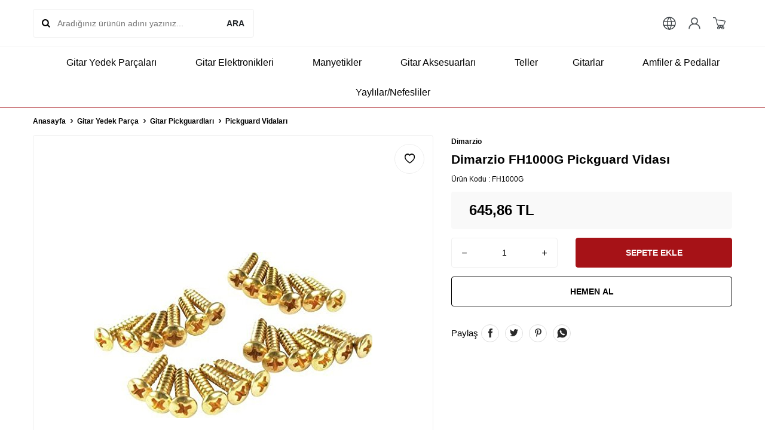

--- FILE ---
content_type: text/html; charset=UTF-8
request_url: https://www.gitarparca.com/dimarzio-fh1000g-pickguard-vidasi
body_size: 34465
content:
<!DOCTYPE html>
<html lang="tr-TR" >
<head>
<meta charset="utf-8" />
<title>Dimarzio FH1000G Pickguard Vidası - gitarparca.com</title>
<meta name="description" content="Dimarzio FH1000G Pickguard Vidası ürününü gitarparca.com adresimizden satın alabilirsiniz. Pickguard Vidaları ürünlerini incelemek için sayfamızı ziyaret edebilirsiniz." />
<meta name="copyright" content="T-Soft E-Ticaret Sistemleri" />
<script>window['PRODUCT_DATA'] = [];</script>
<meta name="robots" content="index,follow" /><link rel="canonical" href="https://www.gitarparca.com/dimarzio-fh1000g-pickguard-vidasi" /><meta property="og:image" content="https://www.gitarparca.com/dimarzio-dimarzio-fh1000g-pickguard-vidasi-pickguard-vidalari-5844-70-O.jpg"/>
                <meta property="og:image:width" content="300" />
                <meta property="og:image:height" content="300" />
                <meta property="og:type" content="product" />
                <meta property="og:title" content="Dimarzio FH1000G Pickguard Vidası - gitarparca.com" />
                <meta property="og:description" content="Dimarzio FH1000G Pickguard Vidası ürününü gitarparca.com adresimizden satın alabilirsiniz. Pickguard Vidaları ürünlerini incelemek için sayfamızı ziyaret edebilirsiniz." />
                <meta property="product:availability" content="in stock" />
                <meta property="og:url" content="https://www.gitarparca.com/dimarzio-fh1000g-pickguard-vidasi" />
                <meta property="og:site_name" content="www.gitarparca.com" />
                <meta name="twitter:card" content="summary" />
                <meta name="twitter:title" content="Dimarzio FH1000G Pickguard Vidası - gitarparca.com" />
                <meta name="twitter:description" content="Dimarzio FH1000G Pickguard Vidası ürününü gitarparca.com adresimizden satın alabilirsiniz. Pickguard Vidaları ürünlerini incelemek için sayfamızı ziyaret edebilirsiniz." />
                <meta name="twitter:image" content="https://www.gitarparca.com/dimarzio-dimarzio-fh1000g-pickguard-vidasi-pickguard-vidalari-5844-70-O.jpg" />
            <script>
                const E_EXPORT_ACTIVE = 0;
                const CART_DROPDOWN_LIST = false;
                const ENDPOINT_PREFIX = '';
                const ENDPOINT_ALLOWED_KEYS = [];
                const SETTINGS = {"KVKK_REQUIRED":1,"NEGATIVE_STOCK":"0","DYNAMIC_LOADING_SHOW_BUTTON":1,"IS_COMMENT_RATE_ACTIVE":1};
                try {
                    var PAGE_TYPE = 'product';
                    var PAGE_ID = 3;
                    var ON_PAGE_READY = [];
                    var THEME_VERSION = 'v5';
                    var THEME_FOLDER = 'v5-k-gitarparca';
                    var MEMBER_INFO = {"ID":0,"CODE":"","FIRST_NAME":"","BIRTH_DATE":"","GENDER":"","LAST_NAME":"","MAIL":"","MAIL_HASH":"","PHONE":"","PHONE_HASH":"","PHONE_HASH_SHA":"","GROUP":0,"TRANSACTION_COUNT":0,"REPRESENTATIVE":"","KVKK":-1,"COUNTRY":"TR","E_COUNTRY":""};
                    var IS_VENDOR = 0;
                    var MOBILE_ACTIVE = false;
                    var CART_COUNT = '0';
                    var CART_TOTAL = '0,00';
                    var SESS_ID = '6148b2fdd94bbb71715a84a51e0f36df';
                    var LANGUAGE = 'tr';
                    var CURRENCY = 'TL';
                    var SEP_DEC = ',';
                    var SEP_THO = '.';
                    var DECIMAL_LENGTH = 2;  
                    var SERVICE_INFO = null;
                    var CART_CSRF_TOKEN = 'd51db8ea8e38a53198d7e974a4d4f2fbb291619aaa71096d97163fcc886eac1c';
                    var CSRF_TOKEN = '0eDLdSSQ8/8QDKtJTOBmSwow0TVfnnD+AD3vNs3Iu3g=';
                    
                }
                catch(err) { }
            </script>
            <!--cache--><link rel="preload" as="font" href="/theme/v5/css/fonts/tsoft-icon.woff2?v=1" type="font/woff2" crossorigin>
<link rel="preconnect" href="https://fonts.gstatic.com" crossorigin>
<link rel="preload" as="style" href=""https:\/\/fonts.googleapis.com\/css2?family=Mulish:wght@300&family=Mulish&family=Mulish:wght@500&family=Mulish:wght@600&family=Mulish:wght@700&display=swap"">
<link rel="stylesheet" href=""https:\/\/fonts.googleapis.com\/css2?family=Mulish:wght@300&family=Mulish&family=Mulish:wght@500&family=Mulish:wght@600&family=Mulish:wght@700&display=swap"" media="print" onload="this.media='all'">
<noscript>
<link rel="stylesheet" href=""https:\/\/fonts.googleapis.com\/css2?family=Mulish:wght@300&family=Mulish&family=Mulish:wght@500&family=Mulish:wght@600&family=Mulish:wght@700&display=swap"">
</noscript>
<style>
"\"\\\"\\\"\""
</style>
<link type="text/css" rel="stylesheet" href="/theme/v5/css/tsoft-icon.css?v=1769830760">
<link type="text/css" rel="stylesheet" href="/theme/v5/css/nouislider.min.css?v=1769830760">
<link type="text/css" rel="stylesheet" href="/theme/v5/css/lightgallery.min.css?v=1769830760">
<link type="text/css" rel="stylesheet" href="/theme/v5/css/swiper.min.css?v=1769830760">
<link type="text/css" rel="stylesheet" href="/theme/v5/css/flatpickr.min.css?v=1769830760">
<link type="text/css" rel="stylesheet" href="/theme/v5/css/skeleton.css?v=1769830760">
<link type="text/css" rel="stylesheet" href="/srv/compressed/load/v5/css/tr/3/0.css?v=1769830760&isTablet=0&isMobile=0&userType=Ziyaretci">
<link rel="icon" href="//www.gitarparca.com/Data/EditorFiles/group-24~.png">
<meta name="viewport" content="width=device-width, initial-scale=1">
<script src="/theme/v5/js/callbacks.js?v=1769830760"></script>
<script src="/js/tsoftapps/v5/header.js?v=1769830760"></script>
<meta name="google-site-verification" content="RZ4Nl4u7nye_U3UyxYog-EXEJi7VQMVb5o-_5QUHrgk" />
<meta name="google-site-verification" content="neYGtsj2YZvexao3mHm_Aldxhlj8lsNst10h4zcamE8" />
<meta name="google-site-verification" content="5AMbqCSCUgRS_wgw3ozVuqZon5R7c68NKsknBYlzUm8" />
<meta name="p:domain_verify" content="50cf04daa2d0f863a937d944f31053ff"/>
<!-- Google Tag Manager -->
<script>
(function(w,d,s,l,i){w[l]=w[l]||[];w[l].push({'gtm.start':
new Date().getTime(),event:'gtm.js'});
var f=d.getElementsByTagName(s)[0],
j=d.createElement(s),dl=l!='dataLayer'?'&l='+l:'';j.async=true;j.src=
'https://www.googletagmanager.com/gtm.js?id='+i+dl;f.parentNode.insertBefore(j,f);
})(window,document,'script','dataLayer','GTM-TBJ7NBD3');
</script>
<!-- End Google Tag Manager -->
<!-- Facebook Pixel Code -->
<script>
!function(f,b,e,v,n,t,s)
{if(f.fbq)return;n=f.fbq=function(){n.callMethod?
n.callMethod.apply(n,arguments):n.queue.push(arguments)};
if(!f._fbq)f._fbq=n;n.push=n;n.loaded=!0;n.version='2.0';n.agent='pltsoft';
n.queue=[];t=b.createElement(e);t.async=!0;
t.src=v;s=b.getElementsByTagName(e)[0];
s.parentNode.insertBefore(t,s)}(window, document,'script',
'https://connect.facebook.net/en_US/fbevents.js');
fbq('init', '499451520652196');
fbq('track', 'PageView');
</script>
<noscript><img height="1" width="1" style="display:none"
src="https://www.facebook.com/tr?id=499451520652196&ev=PageView&noscript=1"
/></noscript>
<!-- End Facebook Pixel Code --><meta name="facebook-domain-verification" content="bfjlgqegfxj8o54wyqqc3xu5gsucig" /><script>
if(typeof window.FB_EVENT_ID == 'undefined'){
window.FB_EVENT_ID = "fb_" + new Date().getTime();
}
</script><!-- T-Soft Apps - v5 Google GTAG - Tracking Code Start -->
<script>
var GOOGLE_APP_HEAD = {
GA4_TRACKING_ID: '',
params: {
GA4_TRACKING_ID: '',
GTAG_TRACKING_ID: '',
},
run: () => {
for (const [key, value] of Object.entries(GOOGLE_APP_HEAD.params)) {
GOOGLE_APP_HEAD.params[key] = value === '{{' + key + '}}' || value === '' ? '' : value;
}
let script = document.createElement('script');
script.src = 'https://www.googletagmanager.com/gtag/js?id=' + (GOOGLE_APP_HEAD.params.GA4_TRACKING_ID || GOOGLE_APP_HEAD.params.GTAG_TRACKING_ID);
script.async = true;
document.head.appendChild(script);
}
}
GOOGLE_APP_HEAD.run();
function gtag() {
dataLayer.push(arguments);
}
</script>
<!-- T-Soft Apps - v5 Google GTAG - Tracking Code End -->
</head>
<body>
<!-- Google Tag Manager (noscript) -->
<noscript>
<iframe src="https://www.googletagmanager.com/ns.html?id=GTM-TBJ7NBD3"
height="0" width="0" style="display:none;visibility:hidden"></iframe></noscript>
<!-- End Google Tag Manager (noscript) -->
<input type="hidden" id="cookie-law" value="1">
<div class="w-100 d-flex flex-wrap ">
<div class=" col-12 col-sm-12 col-md-12 col-lg-12 col-xl-12 col-xxl-12 column-235  "><div class="row">
<div id="relation|273" data-id="273" class="relArea col-12 v5-k-gitarparca  folder-header tpl-default "><div class="row">
<header class="container-fluid mb-1">
<div class="row">
<div id="header-middle" class="w-100 bg-white position-relative">
<div class="header-middle-sticky" data-toggle="sticky" data-parent="#header-middle" data-direction="true" >
<div id="header-main" class="w-100 bg-white py-2 py-md-1 border-bottom">
<div class="container">
<div class="row align-items-center">
<div class="col-auto d-lg-none">
<a href="#mobile-menu-273" data-toggle="drawer" class="bg-primary text-white border-round d-flex align-items-center justify-content-center header-mobile-menu-btn">
<i class="ti-menu"></i>
</a>
</div>
<div id="header-search" class="col-12 col-lg-4 order-2 order-lg-0 mt-1 mt-lg-0">
<form action="/arama" method="get" autocomplete="off" id="search" class="w-100 position-relative ti-search">
<input id="live-search" type="search" name="q" placeholder="Aradığınız ürünün adını yazınız..." class="form-control form-control-md no-cancel" data-search="live-search" v-model="searchVal" data-licence="1">
<button type="submit" class="btn fw-semibold" id="live-search-btn">ARA</button>
<div class="p-1 pb-0 bg-white border border-round search-form-list" id="dynamic-search-273" v-if="searchVal.length > 0 && data != ''" v-cloak>
<div class="row dynamic-search">
<div class="col-12 col-sm dynamic-search-item mb-1" v-if="data.products.length > 0">
<div class="block-title border-bottom border-light">Ürünler</div>
<ul>
<li v-for="P in data.products">
<a :href="'/' + P.url">
<span class="search-image" v-if="P.image"><img :src="P.image" :alt="P.title"></span>
<span v-html="P.title"></span>
</a>
</li>
</ul>
</div>
<div class="col-12 col-sm dynamic-search-item mb-1" v-if="data.categories.length > 0">
<div class="block-title border-bottom border-light">Kategoriler</div>
<ul>
<li v-for="C in data.categories">
<a :href="'/' + C.url">
<span class="search-image" v-if="C.image"><img :src="C.image" :alt="C.title"></span>
<span v-html="C.title"></span>
</a>
</li>
</ul>
</div>
<div class="col-12 col-sm dynamic-search-item mb-1" v-if="data.brands.length > 0">
<div class="block-title border-bottom border-light">Markalar</div>
<ul>
<li v-for="B in data.brands">
<a :href="'/' + B.url">
<span class="search-image" v-if="B.image"><img :src="B.image" :alt="B.title"></span>
<span v-html="B.title"></span>
</a>
</li>
</ul>
</div>
<div class="col-12 col-sm dynamic-search-item" v-if="data.combines.length > 0">
<div class="block-title border-bottom border-light">Kombinler</div>
<ul>
<li v-for="C in data.combines">
<a :href="'/' + C.url">
<span class="search-image" v-if="C.image"><img :src="C.image" :alt="C.title"></span>
<span v-html="C.title"></span>
</a>
</li>
</ul>
</div>
<div class="dynamic-search-item px-1 mb-1" v-if="data.products.length < 1 && data.categories.length < 1 && data.brands.length < 1 && data.combines.length < 1">
Sonuç bulunamadı.
</div>
</div>
</div>
</form>
</div>
<div class="col-4 col-lg-4 d-flex justify-content-center">
<a href="https://www.gitarparca.com/" class="d-flex align-items-center" id="logo"><img src="https://www.gitarparca.com/Data/EditorFiles//4-1746522884.png" alt="Site Logo" /></a>
</div>
<div class="col-auto ml-auto">
<div class="row align-items-center">
<div class="col-auto px-0">
<div class="dropdown">
<a id="language-currency-btn-273" href="#" class="fw-medium d-flex align-items-center language-currency p-10px" data-toggle="dropdown">
<i class="ti-globe"></i>
</a>
<div class="dropdown-menu border border-primary border-round">
<div class="p-2 d-flex flex-wrap gap-1 border-bottom border-light">
<a href="javascript:void(0)" class="w-100 d-flex align-items-center active fw-semibold" data-language="tr" data-toggle="language">
<img class="language-img border-circle mr-1" src="/lang/tr/tr.webp" alt="Türkçe" width="16" height="16">
Türkçe
<i class="ti-check ml-auto"></i> </a>
<a href="javascript:void(0)" class="w-100 d-flex align-items-center " data-language="en" data-toggle="language">
<img class="language-img border-circle mr-1" src="/lang/en/en.webp" alt="English" width="16" height="16">
English
</a>
</div>
<div class="p-2 d-flex flex-wrap gap-1">
<a href="javascript:void(0)" class="w-100 d-flex align-items-center active fw-semibold" data-currency="TL" data-toggle="currency">
TL <i class="ti-check ml-auto"></i> </a>
<a href="javascript:void(0)" class="w-100 d-flex align-items-center " data-currency="USD" data-toggle="currency">
USD </a>
<a href="javascript:void(0)" class="w-100 d-flex align-items-center " data-currency="EUR" data-toggle="currency">
EUR </a>
</div>
</div>
</div>
</div>
<div class="col-auto px-0">
<a href="#header-member-panel-273" data-toggle="drawer" class="d-flex align-items-center justify-content-center fw-medium ease hm-link" id="header-account">
<i class="ti-user"></i>
</a>
</div>
<div class="col-auto pl-0">
<a href="#header-cart-panel-273" data-toggle="drawer" class="text-primary d-flex align-items-center justify-content-center fw-medium ease position-relative hm-link" id="header-cart-btn">
<i class="ti-basket-outline"></i>
</a>
</div>
</div>
</div>
</div>
</div>
</div>
<nav id="header-menu" class="w-100 bg-white border-bottom border-primary position-relative d-none d-lg-block">
<div class="container-fluid">
<ul class="w-100 d-flex justify-content-center flex-wrap menu menu-273">
<li class="d-flex align-items-center">
<a id="menu-37" href="https://www.gitarparca.com/gitar-parca-ve-modelleri" target="" class="d-flex align-items-center text-body border-round px-1 fw-medium ease " title="Gitar Yedek Parçaları">
<img class="flex-shrink-0" src="https://www.gitarparca.com/Data/img/menu_item/7/tr_img_1_37.svg" width="270" height="270" alt="Gitar Yedek Parçaları"> Gitar Yedek Parçaları
</a>
<div class="w-100 bg-light position-absolute py-2 sub-menu fade-in">
<div class="container">
<div class="row">
<!-- <div class="col-12">
<div class="sub-left">
<div class=" d-inline-block mb-2">
<div class="sub-menu-title d-flex ">
<a id="sub-menu-title-30" href="https://www.gitarparca.com/gitar-burgulari-fiyatlari" target="" class="d-flex align-items-center text-primary fw-semibold ease " title="Akort Burguları">
<img class="flex-shrink-0 mr-1" src="https://www.gitarparca.com/Data/img/category/0/tr_img_1_30.svg" width="270" height="270" alt="Akort Burguları"> Akort Burguları
</a>
</div>
</div>
<div class=" d-inline-block mb-2">
<div class="sub-menu-title d-flex ">
<a id="sub-menu-title-310" href="https://www.gitarparca.com/gitar-kopru-ve-ekipmanlari" target="" class="d-flex align-items-center text-primary fw-semibold ease " title="Gitar Köprü-Parçaları">
Gitar Köprü-Parçaları
</a>
</div>
</div>
<div class=" d-inline-block mb-2">
<div class="sub-menu-title d-flex ">
<a id="sub-menu-title-291" href="https://www.gitarparca.com/gitar-sap-parcalari" target="" class="d-flex align-items-center text-primary fw-semibold ease " title="Gitar Sapı ve Parçaları">
Gitar Sapı ve Parçaları
</a>
</div>
</div>
<div class=" d-inline-block mb-2">
<div class="sub-menu-title d-flex ">
<a id="sub-menu-title-104" href="https://www.gitarparca.com/strat-tele-jazz-bass-pickguardlari" target="" class="d-flex align-items-center text-primary fw-semibold ease " title="Gitar Pickguardları">
Gitar Pickguardları
</a>
</div>
</div>
<div class=" d-inline-block mb-2">
<div class="sub-menu-title d-flex ">
<a id="sub-menu-title-755" href="https://www.gitarparca.com/fender-tele-strat-gitar-govdeleri" target="" class="d-flex align-items-center text-primary fw-semibold ease " title="Gitar Gövdeleri">
Gitar Gövdeleri
</a>
</div>
</div>
</div>
</div>
-->
<div class="col-3">
<a id="menu-30273" href="https://www.gitarparca.com/gitar-burgulari-fiyatlari" target="" class="fw-regular menu-title d-inline-flex align-items-center menu-second-title " title="Akort Burguları">Akort Burguları</a>
</div>
<div class="col-3">
<a id="menu-310273" href="https://www.gitarparca.com/gitar-kopru-ve-ekipmanlari" target="" class="fw-regular menu-title d-inline-flex align-items-center menu-second-title " title="Gitar Köprü-Parçaları">Gitar Köprü-Parçaları</a>
</div>
<div class="col-3">
<a id="menu-291273" href="https://www.gitarparca.com/gitar-sap-parcalari" target="" class="fw-regular menu-title d-inline-flex align-items-center menu-second-title " title="Gitar Sapı ve Parçaları">Gitar Sapı ve Parçaları</a>
</div>
<div class="col-3">
<a id="menu-104273" href="https://www.gitarparca.com/strat-tele-jazz-bass-pickguardlari" target="" class="fw-regular menu-title d-inline-flex align-items-center menu-second-title " title="Gitar Pickguardları">Gitar Pickguardları</a>
</div>
<div class="col-3">
<a id="menu-755273" href="https://www.gitarparca.com/fender-tele-strat-gitar-govdeleri" target="" class="fw-regular menu-title d-inline-flex align-items-center menu-second-title " title="Gitar Gövdeleri">Gitar Gövdeleri</a>
</div>
</div>
</div>
</div>
</li>
<li class="d-flex align-items-center">
<a id="menu-38" href="https://www.gitarparca.com/gitar-elektronikleri" target="" class="d-flex align-items-center text-body border-round px-1 fw-medium ease " title="Gitar Elektronikleri">
<img class="flex-shrink-0" src="https://www.gitarparca.com/Data/img/menu_item/8/tr_img_1_38.jpg" width="270" height="270" alt="Gitar Elektronikleri"> Gitar Elektronikleri
</a>
<div class="w-100 bg-light position-absolute py-2 sub-menu fade-in">
<div class="container">
<div class="row">
<!-- <div class="col-12">
<div class="sub-left">
<div class=" d-inline-block mb-2">
<div class="sub-menu-title d-flex ">
<a id="sub-menu-title-98" href="https://www.gitarparca.com/gitar-mono-jacklari" target="" class="d-flex align-items-center text-primary fw-semibold ease " title="Jacklar">
Jacklar
</a>
</div>
</div>
<div class=" d-inline-block mb-2">
<div class="sub-menu-title d-flex ">
<a id="sub-menu-title-97" href="https://www.gitarparca.com/gitar-potanslari" target="" class="d-flex align-items-center text-primary fw-semibold ease " title="Potanslar">
Potanslar
</a>
</div>
</div>
<div class=" d-inline-block mb-2">
<div class="sub-menu-title d-flex ">
<a id="sub-menu-title-761" href="https://www.gitarparca.com/potans-ve-switch-sapkalari" target="" class="d-flex align-items-center text-primary fw-semibold ease " title="Potans Düğmeleri">
Potans Düğmeleri
</a>
</div>
</div>
<div class=" d-inline-block mb-2">
<div class="sub-menu-title d-flex ">
<a id="sub-menu-title-94" href="https://www.gitarparca.com/switchler" target="" class="d-flex align-items-center text-primary fw-semibold ease " title="Switchler">
Switchler
</a>
</div>
</div>
<div class=" d-inline-block mb-2">
<div class="sub-menu-title d-flex ">
<a id="sub-menu-title-96" href="https://www.gitarparca.com/ekolayzer-preamp" target="" class="d-flex align-items-center text-primary fw-semibold ease " title="Ekolayzer ">
Ekolayzer
</a>
</div>
</div>
<div class=" d-inline-block mb-2">
<div class="sub-menu-title d-flex ">
<a id="sub-menu-title-250" href="https://www.gitarparca.com/pil-kutulari" target="" class="d-flex align-items-center text-primary fw-semibold ease " title="Pil Kutuları">
Pil Kutuları
</a>
</div>
</div>
</div>
</div>
-->
<div class="col-3">
<a id="menu-98273" href="https://www.gitarparca.com/gitar-mono-jacklari" target="" class="fw-regular menu-title d-inline-flex align-items-center menu-second-title " title="Jacklar">Jacklar</a>
</div>
<div class="col-3">
<a id="menu-97273" href="https://www.gitarparca.com/gitar-potanslari" target="" class="fw-regular menu-title d-inline-flex align-items-center menu-second-title " title="Potanslar">Potanslar</a>
</div>
<div class="col-3">
<a id="menu-761273" href="https://www.gitarparca.com/potans-ve-switch-sapkalari" target="" class="fw-regular menu-title d-inline-flex align-items-center menu-second-title " title="Potans Düğmeleri">Potans Düğmeleri</a>
</div>
<div class="col-3">
<a id="menu-94273" href="https://www.gitarparca.com/switchler" target="" class="fw-regular menu-title d-inline-flex align-items-center menu-second-title " title="Switchler">Switchler</a>
</div>
<div class="col-3">
<a id="menu-96273" href="https://www.gitarparca.com/ekolayzer-preamp" target="" class="fw-regular menu-title d-inline-flex align-items-center menu-second-title " title="Ekolayzer ">Ekolayzer </a>
</div>
<div class="col-3">
<a id="menu-250273" href="https://www.gitarparca.com/pil-kutulari" target="" class="fw-regular menu-title d-inline-flex align-items-center menu-second-title " title="Pil Kutuları">Pil Kutuları</a>
</div>
</div>
</div>
</div>
</li>
<li class="d-flex align-items-center">
<a id="menu-44" href="https://www.gitarparca.com/dimarzio-gitar-manyetikleri" target="" class="d-flex align-items-center text-body border-round px-1 fw-medium ease " title="Manyetikler">
<img class="flex-shrink-0" src="https://www.gitarparca.com/Data/img/menu_item/4/tr_img_1_44.jpg" width="270" height="270" alt="Manyetikler"> Manyetikler
</a>
<div class="w-100 bg-light position-absolute py-2 sub-menu fade-in">
<div class="container">
<div class="row">
<!-- <div class="col-12">
<div class="sub-left">
<div class=" d-inline-block mb-2">
<div class="sub-menu-title d-flex ">
<a id="sub-menu-title-335" href="https://www.gitarparca.com/akustik-gitar-manyetik" target="" class="d-flex align-items-center text-primary fw-semibold ease " title="Akustik Gitar Manyetikleri">
Akustik Gitar Manyetikleri
</a>
</div>
</div>
<div class=" d-inline-block mb-2">
<div class="sub-menu-title d-flex ">
<a id="sub-menu-title-336" href="https://www.gitarparca.com/bas-gitar-manyetik-urunleri" target="" class="d-flex align-items-center text-primary fw-semibold ease " title="Bas Gitar Manyetikleri">
Bas Gitar Manyetikleri
</a>
</div>
</div>
<div class=" d-inline-block mb-2">
<div class="sub-menu-title d-flex ">
<a id="sub-menu-title-337" href="https://www.gitarparca.com/elektro-gitar-manyetikleri" target="" class="d-flex align-items-center text-primary fw-semibold ease " title="Elektro Gitar Manyetikleri">
Elektro Gitar Manyetikleri
</a>
</div>
</div>
<div class=" d-inline-block mb-2">
<div class="sub-menu-title d-flex ">
<a id="sub-menu-title-339" href="https://www.gitarparca.com/klasik-gitar-manyetik" target="" class="d-flex align-items-center text-primary fw-semibold ease " title="Klasik Gitar Manyetikleri">
Klasik Gitar Manyetikleri
</a>
</div>
</div>
<div class=" d-inline-block mb-2">
<div class="sub-menu-title d-flex ">
<a id="sub-menu-title-729" href="https://www.gitarparca.com/baglama-saz-manyetikleri" target="" class="d-flex align-items-center text-primary fw-semibold ease " title="Bağlama Manyetikleri">
Bağlama Manyetikleri
</a>
</div>
</div>
<div class=" d-inline-block mb-2">
<div class="sub-menu-title d-flex ">
<a id="sub-menu-title-344" href="https://www.gitarparca.com/mandolin-manyetik" target="" class="d-flex align-items-center text-primary fw-semibold ease " title="Buzuki Manyetikleri">
Buzuki Manyetikleri
</a>
</div>
</div>
<div class=" d-inline-block mb-2">
<div class="sub-menu-title d-flex ">
<a id="sub-menu-title-345" href="https://www.gitarparca.com/turk-muzigi-manyetikleri" target="" class="d-flex align-items-center text-primary fw-semibold ease " title="Türk Müziği Manyetikleri ">
Türk Müziği Manyetikleri
</a>
</div>
</div>
<div class=" d-inline-block mb-2">
<div class="sub-menu-title d-flex ">
<a id="sub-menu-title-813" href="https://www.gitarparca.com/manyetik-aksesuar/parcalar" target="" class="d-flex align-items-center text-primary fw-semibold ease " title="Manyetik Aksesuarı">
Manyetik Aksesuarı
</a>
</div>
</div>
</div>
</div>
-->
<div class="col-3">
<a id="menu-335273" href="https://www.gitarparca.com/akustik-gitar-manyetik" target="" class="fw-regular menu-title d-inline-flex align-items-center menu-second-title " title="Akustik Gitar Manyetikleri">Akustik Gitar Manyetikleri</a>
</div>
<div class="col-3">
<a id="menu-336273" href="https://www.gitarparca.com/bas-gitar-manyetik-urunleri" target="" class="fw-regular menu-title d-inline-flex align-items-center menu-second-title " title="Bas Gitar Manyetikleri">Bas Gitar Manyetikleri</a>
</div>
<div class="col-3">
<a id="menu-337273" href="https://www.gitarparca.com/elektro-gitar-manyetikleri" target="" class="fw-regular menu-title d-inline-flex align-items-center menu-second-title " title="Elektro Gitar Manyetikleri">Elektro Gitar Manyetikleri</a>
</div>
<div class="col-3">
<a id="menu-339273" href="https://www.gitarparca.com/klasik-gitar-manyetik" target="" class="fw-regular menu-title d-inline-flex align-items-center menu-second-title " title="Klasik Gitar Manyetikleri">Klasik Gitar Manyetikleri</a>
</div>
<div class="col-3">
<a id="menu-729273" href="https://www.gitarparca.com/baglama-saz-manyetikleri" target="" class="fw-regular menu-title d-inline-flex align-items-center menu-second-title " title="Bağlama Manyetikleri">Bağlama Manyetikleri</a>
</div>
<div class="col-3">
<a id="menu-344273" href="https://www.gitarparca.com/mandolin-manyetik" target="" class="fw-regular menu-title d-inline-flex align-items-center menu-second-title " title="Buzuki Manyetikleri">Buzuki Manyetikleri</a>
</div>
<div class="col-3">
<a id="menu-345273" href="https://www.gitarparca.com/turk-muzigi-manyetikleri" target="" class="fw-regular menu-title d-inline-flex align-items-center menu-second-title " title="Türk Müziği Manyetikleri ">Türk Müziği Manyetikleri </a>
</div>
<div class="col-3">
<a id="menu-813273" href="https://www.gitarparca.com/manyetik-aksesuar/parcalar" target="" class="fw-regular menu-title d-inline-flex align-items-center menu-second-title " title="Manyetik Aksesuarı">Manyetik Aksesuarı</a>
</div>
</div>
</div>
</div>
</li>
<li class="d-flex align-items-center">
<a id="menu-42" href="https://www.gitarparca.com/gitar-aksesuar-cesitleri" target="" class="d-flex align-items-center text-body border-round px-1 fw-medium ease " title="Gitar Aksesuarları">
<img class="flex-shrink-0" src="https://www.gitarparca.com/Data/img/menu_item/2/tr_img_1_42.jpg" width="767" height="767" alt="Gitar Aksesuarları"> Gitar Aksesuarları
</a>
<div class="w-100 bg-light position-absolute py-2 sub-menu fade-in">
<div class="container">
<div class="row">
<!-- <div class="col-12">
<div class="sub-left">
<div class=" d-inline-block mb-2">
<div class="sub-menu-title d-flex ">
<a id="sub-menu-title-745" href="https://www.gitarparca.com/gitar-sehpa-ve-standlar" target="" class="d-flex align-items-center text-primary fw-semibold ease " title="Gitar Standları">
Gitar Standları
</a>
</div>
</div>
<div class=" d-inline-block mb-2">
<div class="sub-menu-title d-flex ">
<a id="sub-menu-title-53" href="https://www.gitarparca.com/gitar-askilari" target="" class="d-flex align-items-center text-primary fw-semibold ease " title="Gitar Askısı">
Gitar Askısı
</a>
</div>
</div>
<div class=" d-inline-block mb-2">
<div class="sub-menu-title d-flex ">
<a id="sub-menu-title-746" href="https://www.gitarparca.com/gitar-ayak-sehpalari" target="" class="d-flex align-items-center text-primary fw-semibold ease " title="Gitar Ayaklığı">
Gitar Ayaklığı
</a>
</div>
</div>
<div class=" d-inline-block mb-2">
<div class="sub-menu-title d-flex ">
<a id="sub-menu-title-750" href="https://www.gitarparca.com/gitar-duvar-askilari-sehpalari" target="" class="d-flex align-items-center text-primary fw-semibold ease " title="Gitar Duvar Askılığı">
Gitar Duvar Askılığı
</a>
</div>
</div>
<div class=" d-inline-block mb-2">
<div class="sub-menu-title d-flex ">
<a id="sub-menu-title-161" href="https://www.gitarparca.com/straplock-aski-pimleri" target="" class="d-flex align-items-center text-primary fw-semibold ease " title="Askı Pimi/Straplock">
Askı Pimi/Straplock
</a>
</div>
</div>
<div class=" d-inline-block mb-2">
<div class="sub-menu-title d-flex ">
<a id="sub-menu-title-385" href="https://www.gitarparca.com/elektro-gitar-pena" target="" class="d-flex align-items-center text-primary fw-semibold ease " title="Gitar Penaları">
Gitar Penaları
</a>
</div>
</div>
<div class=" d-inline-block mb-2">
<div class="sub-menu-title d-flex ">
<a id="sub-menu-title-151" href="https://www.gitarparca.com/tuner-akort-aletleri" target="" class="d-flex align-items-center text-primary fw-semibold ease " title="Akort Aleti ve Metronom">
Akort Aleti ve Metronom
</a>
</div>
</div>
<div class=" d-inline-block mb-2">
<div class="sub-menu-title d-flex ">
<a id="sub-menu-title-107" href="https://www.gitarparca.com/gitar-kiliflari" target="" class="d-flex align-items-center text-primary fw-semibold ease " title="Gitar Çantaları">
Gitar Çantaları
</a>
</div>
</div>
<div class=" d-inline-block mb-2">
<div class="sub-menu-title d-flex ">
<a id="sub-menu-title-170" href="https://www.gitarparca.com/gitar-fretwrap" target="" class="d-flex align-items-center text-primary fw-semibold ease " title="Fretwrap">
Fretwrap
</a>
</div>
</div>
<div class=" d-inline-block mb-2">
<div class="sub-menu-title d-flex ">
<a id="sub-menu-title-379" href="https://www.gitarparca.com/gitar-kapo" target="" class="d-flex align-items-center text-primary fw-semibold ease " title="Kapo">
Kapo
</a>
</div>
</div>
<div class=" d-inline-block mb-2">
<div class="sub-menu-title d-flex ">
<a id="sub-menu-title-171" href="https://www.gitarparca.com/gitar-tel-sarici" target="" class="d-flex align-items-center text-primary fw-semibold ease " title="Tel Sarıcı">
Tel Sarıcı
</a>
</div>
</div>
<div class=" d-inline-block mb-2">
<div class="sub-menu-title d-flex ">
<a id="sub-menu-title-56" href="https://www.gitarparca.com/feedback-kapaklari" target="" class="d-flex align-items-center text-primary fw-semibold ease " title="FeedBack Kapağı">
FeedBack Kapağı
</a>
</div>
</div>
<div class=" d-inline-block mb-2">
<div class="sub-menu-title d-flex ">
<a id="sub-menu-title-274" href="https://www.gitarparca.com/mikrofon" target="" class="d-flex align-items-center text-primary fw-semibold ease " title="Mikrofon">
Mikrofon
</a>
</div>
</div>
<div class=" d-inline-block mb-2">
<div class="sub-menu-title d-flex ">
<a id="sub-menu-title-757" href="https://www.gitarparca.com/fender-kulak-tikaci" target="" class="d-flex align-items-center text-primary fw-semibold ease " title="Kulak Tıkacı">
Kulak Tıkacı
</a>
</div>
</div>
<div class=" d-inline-block mb-2">
<div class="sub-menu-title d-flex ">
<a id="sub-menu-title-57" href="https://www.gitarparca.com/gitar-slide" target="" class="d-flex align-items-center text-primary fw-semibold ease " title="Slide">
Slide
</a>
</div>
</div>
<div class=" d-inline-block mb-2">
<div class="sub-menu-title d-flex ">
<a id="sub-menu-title-751" href="https://www.gitarparca.com/nota-sehpalari" target="" class="d-flex align-items-center text-primary fw-semibold ease " title="Nota Sehpaları">
Nota Sehpaları
</a>
</div>
</div>
<div class=" d-inline-block mb-2">
<div class="sub-menu-title d-flex ">
<a id="sub-menu-title-384" href="https://www.gitarparca.com/parmak-guclendirici-egzersizler" target="" class="d-flex align-items-center text-primary fw-semibold ease " title="Parmak Güçlendirici">
Parmak Güçlendirici
</a>
</div>
</div>
<div class=" d-inline-block mb-2">
<div class="sub-menu-title d-flex ">
<a id="sub-menu-title-58" href="https://www.gitarparca.com/gitar-temizlik-bakim-tamir-urunleri" target="" class="d-flex align-items-center text-primary fw-semibold ease " title="Bakım ve Tamir">
Bakım ve Tamir
</a>
</div>
</div>
<div class=" d-inline-block mb-2">
<div class="sub-menu-title d-flex ">
<a id="sub-menu-title-789" href="https://www.gitarparca.com/muzisyen-hediyeleri" target="" class="d-flex align-items-center text-primary fw-semibold ease " title="Hediyelik">
Hediyelik
</a>
</div>
</div>
<div class=" d-inline-block mb-2">
<div class="sub-menu-title d-flex mb-1">
<a id="sub-menu-title-121" href="https://www.gitarparca.com/enstruman-kablolari" target="" class="d-flex align-items-center text-primary fw-semibold ease " title="Kablolar">
Kablolar
</a>
</div>
<div class="child-menu">
<ul class="d-flex flex-wrap">
<li class="w-100">
<a id="child-menu-title-610" href="https://www.gitarparca.com/gitar-kablosu" target="" class="d-flex align-items-center ease " title="Gitar Kablosu">Gitar Kablosu</a>
</li>
<li class="w-100">
<a id="child-menu-title-770" href="https://www.gitarparca.com/mikrofon-kablolari" target="" class="d-flex align-items-center ease " title="Mikrofon Kablosu">Mikrofon Kablosu</a>
</li>
<li class="w-100">
<a id="child-menu-title-423" href="https://www.gitarparca.com/pedal-kablosu" target="" class="d-flex align-items-center ease " title="Pedal Kablo">Pedal Kablo</a>
</li>
</ul>
</div>
</div>
</div>
</div>
-->
<div class="col-3">
<a id="menu-745273" href="https://www.gitarparca.com/gitar-sehpa-ve-standlar" target="" class="fw-regular menu-title d-inline-flex align-items-center menu-second-title " title="Gitar Standları">Gitar Standları</a>
</div>
<div class="col-3">
<a id="menu-53273" href="https://www.gitarparca.com/gitar-askilari" target="" class="fw-regular menu-title d-inline-flex align-items-center menu-second-title " title="Gitar Askısı">Gitar Askısı</a>
</div>
<div class="col-3">
<a id="menu-746273" href="https://www.gitarparca.com/gitar-ayak-sehpalari" target="" class="fw-regular menu-title d-inline-flex align-items-center menu-second-title " title="Gitar Ayaklığı">Gitar Ayaklığı</a>
</div>
<div class="col-3">
<a id="menu-750273" href="https://www.gitarparca.com/gitar-duvar-askilari-sehpalari" target="" class="fw-regular menu-title d-inline-flex align-items-center menu-second-title " title="Gitar Duvar Askılığı">Gitar Duvar Askılığı</a>
</div>
<div class="col-3">
<a id="menu-161273" href="https://www.gitarparca.com/straplock-aski-pimleri" target="" class="fw-regular menu-title d-inline-flex align-items-center menu-second-title " title="Askı Pimi/Straplock">Askı Pimi/Straplock</a>
</div>
<div class="col-3">
<a id="menu-385273" href="https://www.gitarparca.com/elektro-gitar-pena" target="" class="fw-regular menu-title d-inline-flex align-items-center menu-second-title " title="Gitar Penaları">Gitar Penaları</a>
</div>
<div class="col-3">
<a id="menu-151273" href="https://www.gitarparca.com/tuner-akort-aletleri" target="" class="fw-regular menu-title d-inline-flex align-items-center menu-second-title " title="Akort Aleti ve Metronom">Akort Aleti ve Metronom</a>
</div>
<div class="col-3">
<a id="menu-107273" href="https://www.gitarparca.com/gitar-kiliflari" target="" class="fw-regular menu-title d-inline-flex align-items-center menu-second-title " title="Gitar Çantaları">Gitar Çantaları</a>
</div>
<div class="col-3">
<a id="menu-170273" href="https://www.gitarparca.com/gitar-fretwrap" target="" class="fw-regular menu-title d-inline-flex align-items-center menu-second-title " title="Fretwrap">Fretwrap</a>
</div>
<div class="col-3">
<a id="menu-379273" href="https://www.gitarparca.com/gitar-kapo" target="" class="fw-regular menu-title d-inline-flex align-items-center menu-second-title " title="Kapo">Kapo</a>
</div>
<div class="col-3">
<a id="menu-171273" href="https://www.gitarparca.com/gitar-tel-sarici" target="" class="fw-regular menu-title d-inline-flex align-items-center menu-second-title " title="Tel Sarıcı">Tel Sarıcı</a>
</div>
<div class="col-3">
<a id="menu-56273" href="https://www.gitarparca.com/feedback-kapaklari" target="" class="fw-regular menu-title d-inline-flex align-items-center menu-second-title " title="FeedBack Kapağı">FeedBack Kapağı</a>
</div>
<div class="col-3">
<a id="menu-274273" href="https://www.gitarparca.com/mikrofon" target="" class="fw-regular menu-title d-inline-flex align-items-center menu-second-title " title="Mikrofon">Mikrofon</a>
</div>
<div class="col-3">
<a id="menu-757273" href="https://www.gitarparca.com/fender-kulak-tikaci" target="" class="fw-regular menu-title d-inline-flex align-items-center menu-second-title " title="Kulak Tıkacı">Kulak Tıkacı</a>
</div>
<div class="col-3">
<a id="menu-57273" href="https://www.gitarparca.com/gitar-slide" target="" class="fw-regular menu-title d-inline-flex align-items-center menu-second-title " title="Slide">Slide</a>
</div>
<div class="col-3">
<a id="menu-751273" href="https://www.gitarparca.com/nota-sehpalari" target="" class="fw-regular menu-title d-inline-flex align-items-center menu-second-title " title="Nota Sehpaları">Nota Sehpaları</a>
</div>
<div class="col-3">
<a id="menu-384273" href="https://www.gitarparca.com/parmak-guclendirici-egzersizler" target="" class="fw-regular menu-title d-inline-flex align-items-center menu-second-title " title="Parmak Güçlendirici">Parmak Güçlendirici</a>
</div>
<div class="col-3">
<a id="menu-58273" href="https://www.gitarparca.com/gitar-temizlik-bakim-tamir-urunleri" target="" class="fw-regular menu-title d-inline-flex align-items-center menu-second-title " title="Bakım ve Tamir">Bakım ve Tamir</a>
</div>
<div class="col-3">
<a id="menu-789273" href="https://www.gitarparca.com/muzisyen-hediyeleri" target="" class="fw-regular menu-title d-inline-flex align-items-center menu-second-title " title="Hediyelik">Hediyelik</a>
</div>
<div class="col-3">
<a id="menu-121273" href="https://www.gitarparca.com/enstruman-kablolari" target="" class="fw-regular menu-title d-inline-flex align-items-center menu-second-title " title="Kablolar">Kablolar</a>
<ul class="clearfix mb-1">
<li class="w-100">
<a id="menu-610273" href="https://www.gitarparca.com/gitar-kablosu" target="" class="d-inline-flex align-items-center menu-third-title " title="Gitar Kablosu">
Gitar Kablosu
</a>
</li>
<li class="w-100">
<a id="menu-770273" href="https://www.gitarparca.com/mikrofon-kablolari" target="" class="d-inline-flex align-items-center menu-third-title " title="Mikrofon Kablosu">
Mikrofon Kablosu
</a>
</li>
<li class="w-100">
<a id="menu-423273" href="https://www.gitarparca.com/pedal-kablosu" target="" class="d-inline-flex align-items-center menu-third-title " title="Pedal Kablo">
Pedal Kablo
</a>
</li>
</ul>
</div>
</div>
</div>
</div>
</li>
<li class="d-flex align-items-center">
<a id="menu-32" href="https://www.gitarparca.com/enstruman-telleri-1" target="" class="d-flex align-items-center text-body border-round px-1 fw-medium ease " title="Teller">
<img class="flex-shrink-0" src="https://www.gitarparca.com/Data/img/menu_item/2/tr_img_1_32.jpg" width="1000" height="1000" alt="Teller"> Teller
</a>
<div class="w-100 bg-light position-absolute py-2 sub-menu fade-in">
<div class="container">
<div class="row">
<!-- <div class="col-12">
<div class="sub-left">
<div class=" d-inline-block mb-2">
<div class="sub-menu-title d-flex ">
<a id="sub-menu-title-687" href="https://www.gitarparca.com/gitar-telleri-687" target="" class="d-flex align-items-center text-primary fw-semibold ease " title="Gitar Telleri">
Gitar Telleri
</a>
</div>
</div>
<div class=" d-inline-block mb-2">
<div class="sub-menu-title d-flex ">
<a id="sub-menu-title-44" href="https://www.gitarparca.com/gypsy-manouche-jazz-gitar-teli" target="" class="d-flex align-items-center text-primary fw-semibold ease " title="Manouche Telleri">
Manouche Telleri
</a>
</div>
</div>
<div class=" d-inline-block mb-2">
<div class="sub-menu-title d-flex ">
<a id="sub-menu-title-47" href="https://www.gitarparca.com/keman-telleri-1" target="" class="d-flex align-items-center text-primary fw-semibold ease " title="Keman Telleri">
Keman Telleri
</a>
</div>
</div>
<div class=" d-inline-block mb-2">
<div class="sub-menu-title d-flex ">
<a id="sub-menu-title-129" href="https://www.gitarparca.com/buzuki-telleri" target="" class="d-flex align-items-center text-primary fw-semibold ease " title="Buzuki Telleri">
Buzuki Telleri
</a>
</div>
</div>
<div class=" d-inline-block mb-2">
<div class="sub-menu-title d-flex ">
<a id="sub-menu-title-127" href="https://www.gitarparca.com/mandolin-telleri" target="" class="d-flex align-items-center text-primary fw-semibold ease " title="Mandolin Telleri">
Mandolin Telleri
</a>
</div>
</div>
<div class=" d-inline-block mb-2">
<div class="sub-menu-title d-flex ">
<a id="sub-menu-title-49" href="https://www.gitarparca.com/viyola-telleri" target="" class="d-flex align-items-center text-primary fw-semibold ease " title="Viyola Telleri">
Viyola Telleri
</a>
</div>
</div>
<div class=" d-inline-block mb-2">
<div class="sub-menu-title d-flex ">
<a id="sub-menu-title-48" href="https://www.gitarparca.com/cello-telleri" target="" class="d-flex align-items-center text-primary fw-semibold ease " title="Çello Telleri">
Çello Telleri
</a>
</div>
</div>
<div class=" d-inline-block mb-2">
<div class="sub-menu-title d-flex ">
<a id="sub-menu-title-124" href="https://www.gitarparca.com/kontrabas-telleri" target="" class="d-flex align-items-center text-primary fw-semibold ease " title="Kontrbas Telleri">
Kontrbas Telleri
</a>
</div>
</div>
<div class=" d-inline-block mb-2">
<div class="sub-menu-title d-flex ">
<a id="sub-menu-title-128" href="https://www.gitarparca.com/banjo-telleri" target="" class="d-flex align-items-center text-primary fw-semibold ease " title="Banjo Telleri">
Banjo Telleri
</a>
</div>
</div>
<div class=" d-inline-block mb-2">
<div class="sub-menu-title d-flex ">
<a id="sub-menu-title-123" href="https://www.gitarparca.com/ukulele-telleri" target="" class="d-flex align-items-center text-primary fw-semibold ease " title="Ukulele Telleri">
Ukulele Telleri
</a>
</div>
</div>
<div class=" d-inline-block mb-2">
<div class="sub-menu-title d-flex ">
<a id="sub-menu-title-130" href="https://www.gitarparca.com/baglama-telleri" target="" class="d-flex align-items-center text-primary fw-semibold ease " title="Bağlama Telleri">
Bağlama Telleri
</a>
</div>
</div>
<div class=" d-inline-block mb-2">
<div class="sub-menu-title d-flex ">
<a id="sub-menu-title-203" href="https://www.gitarparca.com/ud-telleri" target="" class="d-flex align-items-center text-primary fw-semibold ease " title="Ud Telleri">
Ud Telleri
</a>
</div>
</div>
</div>
</div>
-->
<div class="col-3">
<a id="menu-687273" href="https://www.gitarparca.com/gitar-telleri-687" target="" class="fw-regular menu-title d-inline-flex align-items-center menu-second-title " title="Gitar Telleri">Gitar Telleri</a>
</div>
<div class="col-3">
<a id="menu-44273" href="https://www.gitarparca.com/gypsy-manouche-jazz-gitar-teli" target="" class="fw-regular menu-title d-inline-flex align-items-center menu-second-title " title="Manouche Telleri">Manouche Telleri</a>
</div>
<div class="col-3">
<a id="menu-47273" href="https://www.gitarparca.com/keman-telleri-1" target="" class="fw-regular menu-title d-inline-flex align-items-center menu-second-title " title="Keman Telleri">Keman Telleri</a>
</div>
<div class="col-3">
<a id="menu-129273" href="https://www.gitarparca.com/buzuki-telleri" target="" class="fw-regular menu-title d-inline-flex align-items-center menu-second-title " title="Buzuki Telleri">Buzuki Telleri</a>
</div>
<div class="col-3">
<a id="menu-127273" href="https://www.gitarparca.com/mandolin-telleri" target="" class="fw-regular menu-title d-inline-flex align-items-center menu-second-title " title="Mandolin Telleri">Mandolin Telleri</a>
</div>
<div class="col-3">
<a id="menu-49273" href="https://www.gitarparca.com/viyola-telleri" target="" class="fw-regular menu-title d-inline-flex align-items-center menu-second-title " title="Viyola Telleri">Viyola Telleri</a>
</div>
<div class="col-3">
<a id="menu-48273" href="https://www.gitarparca.com/cello-telleri" target="" class="fw-regular menu-title d-inline-flex align-items-center menu-second-title " title="Çello Telleri">Çello Telleri</a>
</div>
<div class="col-3">
<a id="menu-124273" href="https://www.gitarparca.com/kontrabas-telleri" target="" class="fw-regular menu-title d-inline-flex align-items-center menu-second-title " title="Kontrbas Telleri">Kontrbas Telleri</a>
</div>
<div class="col-3">
<a id="menu-128273" href="https://www.gitarparca.com/banjo-telleri" target="" class="fw-regular menu-title d-inline-flex align-items-center menu-second-title " title="Banjo Telleri">Banjo Telleri</a>
</div>
<div class="col-3">
<a id="menu-123273" href="https://www.gitarparca.com/ukulele-telleri" target="" class="fw-regular menu-title d-inline-flex align-items-center menu-second-title " title="Ukulele Telleri">Ukulele Telleri</a>
</div>
<div class="col-3">
<a id="menu-130273" href="https://www.gitarparca.com/baglama-telleri" target="" class="fw-regular menu-title d-inline-flex align-items-center menu-second-title " title="Bağlama Telleri">Bağlama Telleri</a>
</div>
<div class="col-3">
<a id="menu-203273" href="https://www.gitarparca.com/ud-telleri" target="" class="fw-regular menu-title d-inline-flex align-items-center menu-second-title " title="Ud Telleri">Ud Telleri</a>
</div>
</div>
</div>
</div>
</li>
<li class="d-flex align-items-center">
<a id="menu-36" href="https://www.gitarparca.com/gitar-modelleri-fiyatlari" target="" class="d-flex align-items-center text-body border-round px-1 fw-medium ease " title="Gitarlar">
<img class="flex-shrink-0" src="https://www.gitarparca.com/Data/img/menu_item/6/tr_img_1_36.jpg" width="675" height="900" alt="Gitarlar"> Gitarlar
</a>
<div class="w-100 bg-light position-absolute py-2 sub-menu fade-in">
<div class="container">
<div class="row">
<!-- <div class="col-12">
<div class="sub-left">
<div class=" d-inline-block mb-2">
<div class="sub-menu-title d-flex ">
<a id="sub-menu-title-164" href="https://www.gitarparca.com/akustik-gitarlar" target="" class="d-flex align-items-center text-primary fw-semibold ease " title="Akustik Gitarlar">
Akustik Gitarlar
</a>
</div>
</div>
<div class=" d-inline-block mb-2">
<div class="sub-menu-title d-flex ">
<a id="sub-menu-title-223" href="https://www.gitarparca.com/bas-gitar" target="" class="d-flex align-items-center text-primary fw-semibold ease " title="Bas Gitarlar">
Bas Gitarlar
</a>
</div>
</div>
<div class=" d-inline-block mb-2">
<div class="sub-menu-title d-flex ">
<a id="sub-menu-title-271" href="https://www.gitarparca.com/elektro-gitarlar-gitarparca" target="" class="d-flex align-items-center text-primary fw-semibold ease " title="Elektro Gitarlar">
Elektro Gitarlar
</a>
</div>
</div>
<div class=" d-inline-block mb-2">
<div class="sub-menu-title d-flex ">
<a id="sub-menu-title-165" href="https://www.gitarparca.com/klasik-gitar-modelleri-fiyatlari" target="" class="d-flex align-items-center text-primary fw-semibold ease " title="Klasik Gitarlar">
Klasik Gitarlar
</a>
</div>
</div>
<div class=" d-inline-block mb-2">
<div class="sub-menu-title d-flex ">
<a id="sub-menu-title-169" href="https://www.gitarparca.com/ukuleleler" target="" class="d-flex align-items-center text-primary fw-semibold ease " title="Ukuleler">
Ukuleler
</a>
</div>
</div>
</div>
</div>
-->
<div class="col-3">
<a id="menu-164273" href="https://www.gitarparca.com/akustik-gitarlar" target="" class="fw-regular menu-title d-inline-flex align-items-center menu-second-title " title="Akustik Gitarlar">Akustik Gitarlar</a>
</div>
<div class="col-3">
<a id="menu-223273" href="https://www.gitarparca.com/bas-gitar" target="" class="fw-regular menu-title d-inline-flex align-items-center menu-second-title " title="Bas Gitarlar">Bas Gitarlar</a>
</div>
<div class="col-3">
<a id="menu-271273" href="https://www.gitarparca.com/elektro-gitarlar-gitarparca" target="" class="fw-regular menu-title d-inline-flex align-items-center menu-second-title " title="Elektro Gitarlar">Elektro Gitarlar</a>
</div>
<div class="col-3">
<a id="menu-165273" href="https://www.gitarparca.com/klasik-gitar-modelleri-fiyatlari" target="" class="fw-regular menu-title d-inline-flex align-items-center menu-second-title " title="Klasik Gitarlar">Klasik Gitarlar</a>
</div>
<div class="col-3">
<a id="menu-169273" href="https://www.gitarparca.com/ukuleleler" target="" class="fw-regular menu-title d-inline-flex align-items-center menu-second-title " title="Ukuleler">Ukuleler</a>
</div>
</div>
</div>
</div>
</li>
<li class="d-flex align-items-center">
<a id="menu-34" href="https://www.gitarparca.com/amfiler-ve-pedallar" target="" class="d-flex align-items-center text-body border-round px-1 fw-medium ease " title="Amfiler & Pedallar">
<img class="flex-shrink-0" src="https://www.gitarparca.com/Data/img/menu_item/4/tr_img_1_34.webp" width="700" height="700" alt="Amfiler & Pedallar"> Amfiler & Pedallar
</a>
<div class="w-100 bg-light position-absolute py-2 sub-menu fade-in">
<div class="container">
<div class="row">
<!-- <div class="col-12">
<div class="sub-left">
<div class=" d-inline-block mb-2">
<div class="sub-menu-title d-flex mb-1">
<a id="sub-menu-title-256" href="https://www.gitarparca.com/gitar-amfileri" target="" class="d-flex align-items-center text-primary fw-semibold ease " title="Gitar Amfileri">
Gitar Amfileri
</a>
</div>
<div class="child-menu">
<ul class="d-flex flex-wrap">
<li class="w-100">
<a id="child-menu-title-797" href="https://www.gitarparca.com/akustik-gitar-amfileri" target="" class="d-flex align-items-center ease " title="Akustik Gitar Amfileri">Akustik Gitar Amfileri</a>
</li>
<li class="w-100">
<a id="child-menu-title-796" href="https://www.gitarparca.com/bas-gitar-amfileri" target="" class="d-flex align-items-center ease " title="Bas Gitar Amfileri">Bas Gitar Amfileri</a>
</li>
<li class="w-100">
<a id="child-menu-title-795" href="https://www.gitarparca.com/elektro-gitar-amfileri" target="" class="d-flex align-items-center ease " title="Elektro Gitar Amfileri">Elektro Gitar Amfileri</a>
</li>
<li class="w-100">
<a id="child-menu-title-788" href="https://www.gitarparca.com/pilli-amfiler" target="" class="d-flex align-items-center ease " title="Pilli Amfiler">Pilli Amfiler</a>
</li>
<li class="w-100">
<a id="child-menu-title-410" href="https://www.gitarparca.com/kulaklik-amfisi" target="" class="d-flex align-items-center ease " title="Kulaklık Amfileri">Kulaklık Amfileri</a>
</li>
</ul>
</div>
</div>
<div class=" d-inline-block mb-2">
<div class="sub-menu-title d-flex mb-1">
<a id="sub-menu-title-794" href="https://www.gitarparca.com/gitar-pedallari" target="" class="d-flex align-items-center text-primary fw-semibold ease " title="Gitar Pedalları">
Gitar Pedalları
</a>
</div>
<div class="child-menu">
<ul class="d-flex flex-wrap">
<li class="w-100">
<a id="child-menu-title-637" href="https://www.gitarparca.com/elektro-gitar-pedallari" target="" class="d-flex align-items-center ease " title="Elektro Gitar Pedalları">Elektro Gitar Pedalları</a>
</li>
<li class="w-100">
<a id="child-menu-title-638" href="https://www.gitarparca.com/bas-gitar-pedallari" target="" class="d-flex align-items-center ease " title="Bas Gitar Pedalları">Bas Gitar Pedalları</a>
</li>
</ul>
</div>
</div>
<div class=" d-inline-block mb-2">
<div class="sub-menu-title d-flex ">
<a id="sub-menu-title-639" href="https://www.gitarparca.com/mxr-pedal-adaptorleri-ve-aksesuarlari" target="" class="d-flex align-items-center text-primary fw-semibold ease " title="Pedal Adaptörleri">
Pedal Adaptörleri
</a>
</div>
</div>
</div>
</div>
-->
<div class="col-3">
<a id="menu-256273" href="https://www.gitarparca.com/gitar-amfileri" target="" class="fw-regular menu-title d-inline-flex align-items-center menu-second-title " title="Gitar Amfileri">Gitar Amfileri</a>
<ul class="clearfix mb-1">
<li class="w-100">
<a id="menu-797273" href="https://www.gitarparca.com/akustik-gitar-amfileri" target="" class="d-inline-flex align-items-center menu-third-title " title="Akustik Gitar Amfileri">
Akustik Gitar Amfileri
</a>
</li>
<li class="w-100">
<a id="menu-796273" href="https://www.gitarparca.com/bas-gitar-amfileri" target="" class="d-inline-flex align-items-center menu-third-title " title="Bas Gitar Amfileri">
Bas Gitar Amfileri
</a>
</li>
<li class="w-100">
<a id="menu-795273" href="https://www.gitarparca.com/elektro-gitar-amfileri" target="" class="d-inline-flex align-items-center menu-third-title " title="Elektro Gitar Amfileri">
Elektro Gitar Amfileri
</a>
</li>
<li class="w-100">
<a id="menu-788273" href="https://www.gitarparca.com/pilli-amfiler" target="" class="d-inline-flex align-items-center menu-third-title " title="Pilli Amfiler">
Pilli Amfiler
</a>
</li>
<li class="w-100">
<a id="menu-410273" href="https://www.gitarparca.com/kulaklik-amfisi" target="" class="d-inline-flex align-items-center menu-third-title " title="Kulaklık Amfileri">
Kulaklık Amfileri
</a>
</li>
</ul>
</div>
<div class="col-3">
<a id="menu-794273" href="https://www.gitarparca.com/gitar-pedallari" target="" class="fw-regular menu-title d-inline-flex align-items-center menu-second-title " title="Gitar Pedalları">Gitar Pedalları</a>
<ul class="clearfix mb-1">
<li class="w-100">
<a id="menu-637273" href="https://www.gitarparca.com/elektro-gitar-pedallari" target="" class="d-inline-flex align-items-center menu-third-title " title="Elektro Gitar Pedalları">
Elektro Gitar Pedalları
</a>
</li>
<li class="w-100">
<a id="menu-638273" href="https://www.gitarparca.com/bas-gitar-pedallari" target="" class="d-inline-flex align-items-center menu-third-title " title="Bas Gitar Pedalları">
Bas Gitar Pedalları
</a>
</li>
</ul>
</div>
<div class="col-3">
<a id="menu-639273" href="https://www.gitarparca.com/mxr-pedal-adaptorleri-ve-aksesuarlari" target="" class="fw-regular menu-title d-inline-flex align-items-center menu-second-title " title="Pedal Adaptörleri">Pedal Adaptörleri</a>
</div>
</div>
</div>
</div>
</li>
<li class="d-flex align-items-center">
<a id="menu-39" href="https://www.gitarparca.com/yaylilar-keman-viola" target="" class="d-flex align-items-center text-body border-round px-1 fw-medium ease " title="Yaylılar/Nefesliler">
<img class="flex-shrink-0" src="https://www.gitarparca.com/Data/img/menu_item/9/tr_img_1_39.jpg" width="900" height="900" alt="Yaylılar/Nefesliler"> Yaylılar/Nefesliler
</a>
<div class="w-100 bg-light position-absolute py-2 sub-menu fade-in">
<div class="container">
<div class="row">
<!-- <div class="col-12">
<div class="sub-left">
<div class=" d-inline-block mb-2">
<div class="sub-menu-title d-flex mb-1">
<a id="sub-menu-title-140" href="https://www.gitarparca.com/yayli-aksesuarlari" target="" class="d-flex align-items-center text-primary fw-semibold ease " title="Yaylı Aksesuarlar">
Yaylı Aksesuarlar
</a>
</div>
<div class="child-menu">
<ul class="d-flex flex-wrap">
<li class="w-100">
<a id="child-menu-title-154" href="https://www.gitarparca.com/karbon-keman-yaylari" target="" class="d-flex align-items-center ease " title="Keman Yayı">Keman Yayı</a>
</li>
<li class="w-100">
<a id="child-menu-title-150" href="https://www.gitarparca.com/keman-cantasi" target="" class="d-flex align-items-center ease " title="Keman Kutusu / Çantası">Keman Kutusu / Çantası</a>
</li>
<li class="w-100">
<a id="child-menu-title-151" href="https://www.gitarparca.com/keman-recinesi" target="" class="d-flex align-items-center ease " title="Keman Reçinesi">Keman Reçinesi</a>
</li>
<li class="w-100">
<a id="child-menu-title-152" href="https://www.gitarparca.com/keman-susturucu" target="" class="d-flex align-items-center ease " title="Keman Susturucu">Keman Susturucu</a>
</li>
<li class="w-100">
<a id="child-menu-title-153" href="https://www.gitarparca.com/keman-standi" target="" class="d-flex align-items-center ease " title="Keman Standı">Keman Standı</a>
</li>
<li class="w-100">
<a id="child-menu-title-156" href="https://www.gitarparca.com/cello-yayi" target="" class="d-flex align-items-center ease " title="Çello Yayı">Çello Yayı</a>
</li>
<li class="w-100">
<a id="child-menu-title-155" href="https://www.gitarparca.com/viyola-yayi" target="" class="d-flex align-items-center ease " title="Viyola Yayı">Viyola Yayı</a>
</li>
<li class="w-100">
<a href="https://www.gitarparca.com/yayli-aksesuarlari" class="d-flex align-items-center text-underline fw-medium ease" title="Tümünü Gör">Tümünü Gör</a>
</li>
</ul>
</div>
</div>
<div class=" d-inline-block mb-2">
<div class="sub-menu-title d-flex mb-1">
<a id="sub-menu-title-141" href="https://www.gitarparca.com/keman-cesitleri" target="" class="d-flex align-items-center text-primary fw-semibold ease " title="Kemanlar">
Kemanlar
</a>
</div>
<div class="child-menu">
<ul class="d-flex flex-wrap">
<li class="w-100">
<a id="child-menu-title-158" href="https://www.gitarparca.com/yetiskin-keman" target="" class="d-flex align-items-center ease " title="4/4 Yetişkin Kemanlar">4/4 Yetişkin Kemanlar</a>
</li>
<li class="w-100">
<a id="child-menu-title-159" href="https://www.gitarparca.com/cocuk-keman" target="" class="d-flex align-items-center ease " title="Çocuk Kemanları">Çocuk Kemanları</a>
</li>
<li class="w-100">
<a id="child-menu-title-160" href="https://www.gitarparca.com/elektro-keman" target="" class="d-flex align-items-center ease " title="Elektro Kemanlar">Elektro Kemanlar</a>
</li>
</ul>
</div>
</div>
<div class=" d-inline-block mb-2">
<div class="sub-menu-title d-flex ">
<a id="sub-menu-title-142" href="https://www.gitarparca.com/" target="" class="d-flex align-items-center text-primary fw-semibold ease " title="Nefesliler">
Nefesliler
</a>
</div>
</div>
</div>
</div>
-->
<div class="col-3">
<a id="menu-140273" href="https://www.gitarparca.com/yayli-aksesuarlari" target="" class="fw-regular menu-title d-inline-flex align-items-center menu-second-title " title="Yaylı Aksesuarlar">Yaylı Aksesuarlar</a>
<ul class="clearfix mb-1">
<li class="w-100">
<a id="menu-154273" href="https://www.gitarparca.com/karbon-keman-yaylari" target="" class="d-inline-flex align-items-center menu-third-title " title="Keman Yayı">
Keman Yayı
</a>
</li>
<li class="w-100">
<a id="menu-150273" href="https://www.gitarparca.com/keman-cantasi" target="" class="d-inline-flex align-items-center menu-third-title " title="Keman Kutusu / Çantası">
Keman Kutusu / Çantası
</a>
</li>
<li class="w-100">
<a id="menu-151273" href="https://www.gitarparca.com/keman-recinesi" target="" class="d-inline-flex align-items-center menu-third-title " title="Keman Reçinesi">
Keman Reçinesi
</a>
</li>
<li class="w-100">
<a id="menu-152273" href="https://www.gitarparca.com/keman-susturucu" target="" class="d-inline-flex align-items-center menu-third-title " title="Keman Susturucu">
Keman Susturucu
</a>
</li>
<li class="w-100">
<a id="menu-153273" href="https://www.gitarparca.com/keman-standi" target="" class="d-inline-flex align-items-center menu-third-title " title="Keman Standı">
Keman Standı
</a>
</li>
<li class="w-100">
<a id="menu-140273-all" href="https://www.gitarparca.com/yayli-aksesuarlari" class="text-primary d-inline-flex aling-items-center menu-third-title" title="Tüm Ürünler">Tüm Ürünler</a>
</li>
</ul>
</div>
<div class="col-3">
<a id="menu-141273" href="https://www.gitarparca.com/keman-cesitleri" target="" class="fw-regular menu-title d-inline-flex align-items-center menu-second-title " title="Kemanlar">Kemanlar</a>
<ul class="clearfix mb-1">
<li class="w-100">
<a id="menu-158273" href="https://www.gitarparca.com/yetiskin-keman" target="" class="d-inline-flex align-items-center menu-third-title " title="4/4 Yetişkin Kemanlar">
4/4 Yetişkin Kemanlar
</a>
</li>
<li class="w-100">
<a id="menu-159273" href="https://www.gitarparca.com/cocuk-keman" target="" class="d-inline-flex align-items-center menu-third-title " title="Çocuk Kemanları">
Çocuk Kemanları
</a>
</li>
<li class="w-100">
<a id="menu-160273" href="https://www.gitarparca.com/elektro-keman" target="" class="d-inline-flex align-items-center menu-third-title " title="Elektro Kemanlar">
Elektro Kemanlar
</a>
</li>
</ul>
</div>
<div class="col-3">
<a id="menu-142273" href="https://www.gitarparca.com/" target="" class="fw-regular menu-title d-inline-flex align-items-center menu-second-title " title="Nefesliler">Nefesliler</a>
</div>
</div>
</div>
</div>
</li>
</ul>
</div>
</nav>
</div>
</div>
</div>
</header>
<div data-rel="mobile-menu-273" class="drawer-overlay"></div>
<div id="mobile-menu-273" class="drawer-wrapper" data-display="overlay" data-position="left">
<div class="drawer-title">
Menü <div class="drawer-close ti-close"></div>
</div>
<div class="drawer-body">
<nav class="w-100">
<ul class="w-100 clearfix border-top border-light">
<li class="w-100 border-bottom border-light">
<div href="#mobile-menu-37" class="d-flex align-items-center fw-medium menu-item" data-toggle="drawer">
<span class="menu-img flex-shrink-0 mr-1"><img src="https://www.gitarparca.com/Data/img/menu_item/7/tr_img_1_37.svg" width="270" height="270" alt="Gitar Yedek Parçaları"></span>
Gitar Yedek Parçaları <span class="ml-auto ti-arrow-right"></span>
</div>
<div id="mobile-menu-37" class="drawer-wrapper sub-menu" data-display="overlay" data-position="left">
<div class="drawer-title">
<span class="menu-img flex-shrink-0 mr-1"><img src="https://www.gitarparca.com/Data/img/menu_item/7/tr_img_1_37.svg" width="270" height="270" alt="Gitar Yedek Parçaları"></span>
Gitar Yedek Parçaları <div class="drawer-sub-close ti-close"></div>
</div>
<div class="drawer-body">
<ul class="w-100 clearfix border-top border-light">
<li class="w-100 border-bottom border-light">
<a id="mobile-menu-30" href="https://www.gitarparca.com/gitar-burgulari-fiyatlari" target="" class="d-flex align-items-center fw-medium sub-menu-item" title="Akort Burguları">
<span class="menu-img flex-shrink-0 mr-1"><img src="https://www.gitarparca.com/Data/img/category/0/tr_img_1_30.svg" width="270" height="270" alt="Akort Burguları"></span>
Akort Burguları
</a>
</li>
<li class="w-100 border-bottom border-light">
<a id="mobile-menu-310" href="https://www.gitarparca.com/gitar-kopru-ve-ekipmanlari" target="" class="d-flex align-items-center fw-medium sub-menu-item" title="Gitar Köprü-Parçaları">
Gitar Köprü-Parçaları
</a>
</li>
<li class="w-100 border-bottom border-light">
<a id="mobile-menu-291" href="https://www.gitarparca.com/gitar-sap-parcalari" target="" class="d-flex align-items-center fw-medium sub-menu-item" title="Gitar Sapı ve Parçaları">
Gitar Sapı ve Parçaları
</a>
</li>
<li class="w-100 border-bottom border-light">
<a id="mobile-menu-104" href="https://www.gitarparca.com/strat-tele-jazz-bass-pickguardlari" target="" class="d-flex align-items-center fw-medium sub-menu-item" title="Gitar Pickguardları">
Gitar Pickguardları
</a>
</li>
<li class="w-100 border-bottom border-light">
<a id="mobile-menu-755" href="https://www.gitarparca.com/fender-tele-strat-gitar-govdeleri" target="" class="d-flex align-items-center fw-medium sub-menu-item" title="Gitar Gövdeleri">
Gitar Gövdeleri
</a>
</li>
<li class="w-100 border-bottom border-light">
<a id="mobile-all-menu-37" href="https://www.gitarparca.com/gitar-parca-ve-modelleri" class="d-flex align-items-center fw-medium text-primary sub-menu-item" title="Tümünü Gör">Tümünü Gör</a>
</li>
</ul>
</div>
</div>
</li>
<li class="w-100 border-bottom border-light">
<div href="#mobile-menu-38" class="d-flex align-items-center fw-medium menu-item" data-toggle="drawer">
<span class="menu-img flex-shrink-0 mr-1"><img src="https://www.gitarparca.com/Data/img/menu_item/8/tr_img_1_38.jpg" width="270" height="270" alt="Gitar Elektronikleri"></span>
Gitar Elektronikleri <span class="ml-auto ti-arrow-right"></span>
</div>
<div id="mobile-menu-38" class="drawer-wrapper sub-menu" data-display="overlay" data-position="left">
<div class="drawer-title">
<span class="menu-img flex-shrink-0 mr-1"><img src="https://www.gitarparca.com/Data/img/menu_item/8/tr_img_1_38.jpg" width="270" height="270" alt="Gitar Elektronikleri"></span>
Gitar Elektronikleri <div class="drawer-sub-close ti-close"></div>
</div>
<div class="drawer-body">
<ul class="w-100 clearfix border-top border-light">
<li class="w-100 border-bottom border-light">
<a id="mobile-menu-98" href="https://www.gitarparca.com/gitar-mono-jacklari" target="" class="d-flex align-items-center fw-medium sub-menu-item" title="Jacklar">
Jacklar
</a>
</li>
<li class="w-100 border-bottom border-light">
<a id="mobile-menu-97" href="https://www.gitarparca.com/gitar-potanslari" target="" class="d-flex align-items-center fw-medium sub-menu-item" title="Potanslar">
Potanslar
</a>
</li>
<li class="w-100 border-bottom border-light">
<a id="mobile-menu-761" href="https://www.gitarparca.com/potans-ve-switch-sapkalari" target="" class="d-flex align-items-center fw-medium sub-menu-item" title="Potans Düğmeleri">
Potans Düğmeleri
</a>
</li>
<li class="w-100 border-bottom border-light">
<a id="mobile-menu-94" href="https://www.gitarparca.com/switchler" target="" class="d-flex align-items-center fw-medium sub-menu-item" title="Switchler">
Switchler
</a>
</li>
<li class="w-100 border-bottom border-light">
<a id="mobile-menu-96" href="https://www.gitarparca.com/ekolayzer-preamp" target="" class="d-flex align-items-center fw-medium sub-menu-item" title="Ekolayzer ">
Ekolayzer
</a>
</li>
<li class="w-100 border-bottom border-light">
<a id="mobile-menu-250" href="https://www.gitarparca.com/pil-kutulari" target="" class="d-flex align-items-center fw-medium sub-menu-item" title="Pil Kutuları">
Pil Kutuları
</a>
</li>
<li class="w-100 border-bottom border-light">
<a id="mobile-all-menu-38" href="https://www.gitarparca.com/gitar-elektronikleri" class="d-flex align-items-center fw-medium text-primary sub-menu-item" title="Tümünü Gör">Tümünü Gör</a>
</li>
</ul>
</div>
</div>
</li>
<li class="w-100 border-bottom border-light">
<div href="#mobile-menu-44" class="d-flex align-items-center fw-medium menu-item" data-toggle="drawer">
<span class="menu-img flex-shrink-0 mr-1"><img src="https://www.gitarparca.com/Data/img/menu_item/4/tr_img_1_44.jpg" width="270" height="270" alt="Manyetikler"></span>
Manyetikler <span class="ml-auto ti-arrow-right"></span>
</div>
<div id="mobile-menu-44" class="drawer-wrapper sub-menu" data-display="overlay" data-position="left">
<div class="drawer-title">
<span class="menu-img flex-shrink-0 mr-1"><img src="https://www.gitarparca.com/Data/img/menu_item/4/tr_img_1_44.jpg" width="270" height="270" alt="Manyetikler"></span>
Manyetikler <div class="drawer-sub-close ti-close"></div>
</div>
<div class="drawer-body">
<ul class="w-100 clearfix border-top border-light">
<li class="w-100 border-bottom border-light">
<a id="mobile-menu-335" href="https://www.gitarparca.com/akustik-gitar-manyetik" target="" class="d-flex align-items-center fw-medium sub-menu-item" title="Akustik Gitar Manyetikleri">
Akustik Gitar Manyetikleri
</a>
</li>
<li class="w-100 border-bottom border-light">
<a id="mobile-menu-336" href="https://www.gitarparca.com/bas-gitar-manyetik-urunleri" target="" class="d-flex align-items-center fw-medium sub-menu-item" title="Bas Gitar Manyetikleri">
Bas Gitar Manyetikleri
</a>
</li>
<li class="w-100 border-bottom border-light">
<a id="mobile-menu-337" href="https://www.gitarparca.com/elektro-gitar-manyetikleri" target="" class="d-flex align-items-center fw-medium sub-menu-item" title="Elektro Gitar Manyetikleri">
Elektro Gitar Manyetikleri
</a>
</li>
<li class="w-100 border-bottom border-light">
<a id="mobile-menu-339" href="https://www.gitarparca.com/klasik-gitar-manyetik" target="" class="d-flex align-items-center fw-medium sub-menu-item" title="Klasik Gitar Manyetikleri">
Klasik Gitar Manyetikleri
</a>
</li>
<li class="w-100 border-bottom border-light">
<a id="mobile-menu-729" href="https://www.gitarparca.com/baglama-saz-manyetikleri" target="" class="d-flex align-items-center fw-medium sub-menu-item" title="Bağlama Manyetikleri">
Bağlama Manyetikleri
</a>
</li>
<li class="w-100 border-bottom border-light">
<a id="mobile-menu-344" href="https://www.gitarparca.com/mandolin-manyetik" target="" class="d-flex align-items-center fw-medium sub-menu-item" title="Buzuki Manyetikleri">
Buzuki Manyetikleri
</a>
</li>
<li class="w-100 border-bottom border-light">
<a id="mobile-menu-345" href="https://www.gitarparca.com/turk-muzigi-manyetikleri" target="" class="d-flex align-items-center fw-medium sub-menu-item" title="Türk Müziği Manyetikleri ">
Türk Müziği Manyetikleri
</a>
</li>
<li class="w-100 border-bottom border-light">
<a id="mobile-menu-813" href="https://www.gitarparca.com/manyetik-aksesuar/parcalar" target="" class="d-flex align-items-center fw-medium sub-menu-item" title="Manyetik Aksesuarı">
Manyetik Aksesuarı
</a>
</li>
<li class="w-100 border-bottom border-light">
<a id="mobile-all-menu-44" href="https://www.gitarparca.com/dimarzio-gitar-manyetikleri" class="d-flex align-items-center fw-medium text-primary sub-menu-item" title="Tümünü Gör">Tümünü Gör</a>
</li>
</ul>
</div>
</div>
</li>
<li class="w-100 border-bottom border-light">
<div href="#mobile-menu-42" class="d-flex align-items-center fw-medium menu-item" data-toggle="drawer">
<span class="menu-img flex-shrink-0 mr-1"><img src="https://www.gitarparca.com/Data/img/menu_item/2/tr_img_1_42.jpg" width="767" height="767" alt="Gitar Aksesuarları"></span>
Gitar Aksesuarları <span class="ml-auto ti-arrow-right"></span>
</div>
<div id="mobile-menu-42" class="drawer-wrapper sub-menu" data-display="overlay" data-position="left">
<div class="drawer-title">
<span class="menu-img flex-shrink-0 mr-1"><img src="https://www.gitarparca.com/Data/img/menu_item/2/tr_img_1_42.jpg" width="767" height="767" alt="Gitar Aksesuarları"></span>
Gitar Aksesuarları <div class="drawer-sub-close ti-close"></div>
</div>
<div class="drawer-body">
<ul class="w-100 clearfix border-top border-light">
<li class="w-100 border-bottom border-light">
<a id="mobile-menu-745" href="https://www.gitarparca.com/gitar-sehpa-ve-standlar" target="" class="d-flex align-items-center fw-medium sub-menu-item" title="Gitar Standları">
Gitar Standları
</a>
</li>
<li class="w-100 border-bottom border-light">
<a id="mobile-menu-53" href="https://www.gitarparca.com/gitar-askilari" target="" class="d-flex align-items-center fw-medium sub-menu-item" title="Gitar Askısı">
Gitar Askısı
</a>
</li>
<li class="w-100 border-bottom border-light">
<a id="mobile-menu-746" href="https://www.gitarparca.com/gitar-ayak-sehpalari" target="" class="d-flex align-items-center fw-medium sub-menu-item" title="Gitar Ayaklığı">
Gitar Ayaklığı
</a>
</li>
<li class="w-100 border-bottom border-light">
<a id="mobile-menu-750" href="https://www.gitarparca.com/gitar-duvar-askilari-sehpalari" target="" class="d-flex align-items-center fw-medium sub-menu-item" title="Gitar Duvar Askılığı">
Gitar Duvar Askılığı
</a>
</li>
<li class="w-100 border-bottom border-light">
<a id="mobile-menu-161" href="https://www.gitarparca.com/straplock-aski-pimleri" target="" class="d-flex align-items-center fw-medium sub-menu-item" title="Askı Pimi/Straplock">
Askı Pimi/Straplock
</a>
</li>
<li class="w-100 border-bottom border-light">
<a id="mobile-menu-385" href="https://www.gitarparca.com/elektro-gitar-pena" target="" class="d-flex align-items-center fw-medium sub-menu-item" title="Gitar Penaları">
Gitar Penaları
</a>
</li>
<li class="w-100 border-bottom border-light">
<a id="mobile-menu-151" href="https://www.gitarparca.com/tuner-akort-aletleri" target="" class="d-flex align-items-center fw-medium sub-menu-item" title="Akort Aleti ve Metronom">
Akort Aleti ve Metronom
</a>
</li>
<li class="w-100 border-bottom border-light">
<a id="mobile-menu-107" href="https://www.gitarparca.com/gitar-kiliflari" target="" class="d-flex align-items-center fw-medium sub-menu-item" title="Gitar Çantaları">
Gitar Çantaları
</a>
</li>
<li class="w-100 border-bottom border-light">
<a id="mobile-menu-170" href="https://www.gitarparca.com/gitar-fretwrap" target="" class="d-flex align-items-center fw-medium sub-menu-item" title="Fretwrap">
Fretwrap
</a>
</li>
<li class="w-100 border-bottom border-light">
<a id="mobile-menu-379" href="https://www.gitarparca.com/gitar-kapo" target="" class="d-flex align-items-center fw-medium sub-menu-item" title="Kapo">
Kapo
</a>
</li>
<li class="w-100 border-bottom border-light">
<a id="mobile-menu-171" href="https://www.gitarparca.com/gitar-tel-sarici" target="" class="d-flex align-items-center fw-medium sub-menu-item" title="Tel Sarıcı">
Tel Sarıcı
</a>
</li>
<li class="w-100 border-bottom border-light">
<a id="mobile-menu-56" href="https://www.gitarparca.com/feedback-kapaklari" target="" class="d-flex align-items-center fw-medium sub-menu-item" title="FeedBack Kapağı">
FeedBack Kapağı
</a>
</li>
<li class="w-100 border-bottom border-light">
<a id="mobile-menu-274" href="https://www.gitarparca.com/mikrofon" target="" class="d-flex align-items-center fw-medium sub-menu-item" title="Mikrofon">
Mikrofon
</a>
</li>
<li class="w-100 border-bottom border-light">
<a id="mobile-menu-757" href="https://www.gitarparca.com/fender-kulak-tikaci" target="" class="d-flex align-items-center fw-medium sub-menu-item" title="Kulak Tıkacı">
Kulak Tıkacı
</a>
</li>
<li class="w-100 border-bottom border-light">
<a id="mobile-menu-57" href="https://www.gitarparca.com/gitar-slide" target="" class="d-flex align-items-center fw-medium sub-menu-item" title="Slide">
Slide
</a>
</li>
<li class="w-100 border-bottom border-light">
<a id="mobile-menu-751" href="https://www.gitarparca.com/nota-sehpalari" target="" class="d-flex align-items-center fw-medium sub-menu-item" title="Nota Sehpaları">
Nota Sehpaları
</a>
</li>
<li class="w-100 border-bottom border-light">
<a id="mobile-menu-384" href="https://www.gitarparca.com/parmak-guclendirici-egzersizler" target="" class="d-flex align-items-center fw-medium sub-menu-item" title="Parmak Güçlendirici">
Parmak Güçlendirici
</a>
</li>
<li class="w-100 border-bottom border-light">
<a id="mobile-menu-58" href="https://www.gitarparca.com/gitar-temizlik-bakim-tamir-urunleri" target="" class="d-flex align-items-center fw-medium sub-menu-item" title="Bakım ve Tamir">
Bakım ve Tamir
</a>
</li>
<li class="w-100 border-bottom border-light">
<a id="mobile-menu-789" href="https://www.gitarparca.com/muzisyen-hediyeleri" target="" class="d-flex align-items-center fw-medium sub-menu-item" title="Hediyelik">
Hediyelik
</a>
</li>
<li class="w-100 border-bottom border-light">
<div id="mobile-menu-121" class="d-flex align-items-center fw-medium sub-menu-item" data-toggle="accordion">
Kablolar <span class="ml-auto"><i class="ti-arrow-up"></i><i class="ti-arrow-down"></i></span>
</div>
<div class="accordion-body child-menu mb-1">
<ul class="clearfix w-100 border-top border-light">
<li class="w-100">
<a id="mobile-menu-610" href="https://www.gitarparca.com/gitar-kablosu" target="" class="d-flex align-items-center child-menu-item" title="Gitar Kablosu">
Gitar Kablosu
</a>
</li>
<li class="w-100">
<a id="mobile-menu-770" href="https://www.gitarparca.com/mikrofon-kablolari" target="" class="d-flex align-items-center child-menu-item" title="Mikrofon Kablosu">
Mikrofon Kablosu
</a>
</li>
<li class="w-100">
<a id="mobile-menu-423" href="https://www.gitarparca.com/pedal-kablosu" target="" class="d-flex align-items-center child-menu-item" title="Pedal Kablo">
Pedal Kablo
</a>
</li>
<li class="w-100">
<a id="mobile-all-menu-121" href="https://www.gitarparca.com/enstruman-kablolari" class="d-flex align-items-center fw-medium text-primary child-menu-item" title="Tümünü Gör">Tümünü Gör</a>
</li>
</ul>
</div>
</li>
<li class="w-100 border-bottom border-light">
<a id="mobile-all-menu-42" href="https://www.gitarparca.com/gitar-aksesuar-cesitleri" class="d-flex align-items-center fw-medium text-primary sub-menu-item" title="Tümünü Gör">Tümünü Gör</a>
</li>
</ul>
</div>
</div>
</li>
<li class="w-100 border-bottom border-light">
<div href="#mobile-menu-32" class="d-flex align-items-center fw-medium menu-item" data-toggle="drawer">
<span class="menu-img flex-shrink-0 mr-1"><img src="https://www.gitarparca.com/Data/img/menu_item/2/tr_img_1_32.jpg" width="1000" height="1000" alt="Teller"></span>
Teller <span class="ml-auto ti-arrow-right"></span>
</div>
<div id="mobile-menu-32" class="drawer-wrapper sub-menu" data-display="overlay" data-position="left">
<div class="drawer-title">
<span class="menu-img flex-shrink-0 mr-1"><img src="https://www.gitarparca.com/Data/img/menu_item/2/tr_img_1_32.jpg" width="1000" height="1000" alt="Teller"></span>
Teller <div class="drawer-sub-close ti-close"></div>
</div>
<div class="drawer-body">
<ul class="w-100 clearfix border-top border-light">
<li class="w-100 border-bottom border-light">
<a id="mobile-menu-687" href="https://www.gitarparca.com/gitar-telleri-687" target="" class="d-flex align-items-center fw-medium sub-menu-item" title="Gitar Telleri">
Gitar Telleri
</a>
</li>
<li class="w-100 border-bottom border-light">
<a id="mobile-menu-44" href="https://www.gitarparca.com/gypsy-manouche-jazz-gitar-teli" target="" class="d-flex align-items-center fw-medium sub-menu-item" title="Manouche Telleri">
Manouche Telleri
</a>
</li>
<li class="w-100 border-bottom border-light">
<a id="mobile-menu-47" href="https://www.gitarparca.com/keman-telleri-1" target="" class="d-flex align-items-center fw-medium sub-menu-item" title="Keman Telleri">
Keman Telleri
</a>
</li>
<li class="w-100 border-bottom border-light">
<a id="mobile-menu-129" href="https://www.gitarparca.com/buzuki-telleri" target="" class="d-flex align-items-center fw-medium sub-menu-item" title="Buzuki Telleri">
Buzuki Telleri
</a>
</li>
<li class="w-100 border-bottom border-light">
<a id="mobile-menu-127" href="https://www.gitarparca.com/mandolin-telleri" target="" class="d-flex align-items-center fw-medium sub-menu-item" title="Mandolin Telleri">
Mandolin Telleri
</a>
</li>
<li class="w-100 border-bottom border-light">
<a id="mobile-menu-49" href="https://www.gitarparca.com/viyola-telleri" target="" class="d-flex align-items-center fw-medium sub-menu-item" title="Viyola Telleri">
Viyola Telleri
</a>
</li>
<li class="w-100 border-bottom border-light">
<a id="mobile-menu-48" href="https://www.gitarparca.com/cello-telleri" target="" class="d-flex align-items-center fw-medium sub-menu-item" title="Çello Telleri">
Çello Telleri
</a>
</li>
<li class="w-100 border-bottom border-light">
<a id="mobile-menu-124" href="https://www.gitarparca.com/kontrabas-telleri" target="" class="d-flex align-items-center fw-medium sub-menu-item" title="Kontrbas Telleri">
Kontrbas Telleri
</a>
</li>
<li class="w-100 border-bottom border-light">
<a id="mobile-menu-128" href="https://www.gitarparca.com/banjo-telleri" target="" class="d-flex align-items-center fw-medium sub-menu-item" title="Banjo Telleri">
Banjo Telleri
</a>
</li>
<li class="w-100 border-bottom border-light">
<a id="mobile-menu-123" href="https://www.gitarparca.com/ukulele-telleri" target="" class="d-flex align-items-center fw-medium sub-menu-item" title="Ukulele Telleri">
Ukulele Telleri
</a>
</li>
<li class="w-100 border-bottom border-light">
<a id="mobile-menu-130" href="https://www.gitarparca.com/baglama-telleri" target="" class="d-flex align-items-center fw-medium sub-menu-item" title="Bağlama Telleri">
Bağlama Telleri
</a>
</li>
<li class="w-100 border-bottom border-light">
<a id="mobile-menu-203" href="https://www.gitarparca.com/ud-telleri" target="" class="d-flex align-items-center fw-medium sub-menu-item" title="Ud Telleri">
Ud Telleri
</a>
</li>
<li class="w-100 border-bottom border-light">
<a id="mobile-all-menu-32" href="https://www.gitarparca.com/enstruman-telleri-1" class="d-flex align-items-center fw-medium text-primary sub-menu-item" title="Tümünü Gör">Tümünü Gör</a>
</li>
</ul>
</div>
</div>
</li>
<li class="w-100 border-bottom border-light">
<div href="#mobile-menu-36" class="d-flex align-items-center fw-medium menu-item" data-toggle="drawer">
<span class="menu-img flex-shrink-0 mr-1"><img src="https://www.gitarparca.com/Data/img/menu_item/6/tr_img_1_36.jpg" width="675" height="900" alt="Gitarlar"></span>
Gitarlar <span class="ml-auto ti-arrow-right"></span>
</div>
<div id="mobile-menu-36" class="drawer-wrapper sub-menu" data-display="overlay" data-position="left">
<div class="drawer-title">
<span class="menu-img flex-shrink-0 mr-1"><img src="https://www.gitarparca.com/Data/img/menu_item/6/tr_img_1_36.jpg" width="675" height="900" alt="Gitarlar"></span>
Gitarlar <div class="drawer-sub-close ti-close"></div>
</div>
<div class="drawer-body">
<ul class="w-100 clearfix border-top border-light">
<li class="w-100 border-bottom border-light">
<a id="mobile-menu-164" href="https://www.gitarparca.com/akustik-gitarlar" target="" class="d-flex align-items-center fw-medium sub-menu-item" title="Akustik Gitarlar">
Akustik Gitarlar
</a>
</li>
<li class="w-100 border-bottom border-light">
<a id="mobile-menu-223" href="https://www.gitarparca.com/bas-gitar" target="" class="d-flex align-items-center fw-medium sub-menu-item" title="Bas Gitarlar">
Bas Gitarlar
</a>
</li>
<li class="w-100 border-bottom border-light">
<a id="mobile-menu-271" href="https://www.gitarparca.com/elektro-gitarlar-gitarparca" target="" class="d-flex align-items-center fw-medium sub-menu-item" title="Elektro Gitarlar">
Elektro Gitarlar
</a>
</li>
<li class="w-100 border-bottom border-light">
<a id="mobile-menu-165" href="https://www.gitarparca.com/klasik-gitar-modelleri-fiyatlari" target="" class="d-flex align-items-center fw-medium sub-menu-item" title="Klasik Gitarlar">
Klasik Gitarlar
</a>
</li>
<li class="w-100 border-bottom border-light">
<a id="mobile-menu-169" href="https://www.gitarparca.com/ukuleleler" target="" class="d-flex align-items-center fw-medium sub-menu-item" title="Ukuleler">
Ukuleler
</a>
</li>
<li class="w-100 border-bottom border-light">
<a id="mobile-all-menu-36" href="https://www.gitarparca.com/gitar-modelleri-fiyatlari" class="d-flex align-items-center fw-medium text-primary sub-menu-item" title="Tümünü Gör">Tümünü Gör</a>
</li>
</ul>
</div>
</div>
</li>
<li class="w-100 border-bottom border-light">
<div href="#mobile-menu-34" class="d-flex align-items-center fw-medium menu-item" data-toggle="drawer">
<span class="menu-img flex-shrink-0 mr-1"><img src="https://www.gitarparca.com/Data/img/menu_item/4/tr_img_1_34.webp" width="700" height="700" alt="Amfiler & Pedallar"></span>
Amfiler & Pedallar <span class="ml-auto ti-arrow-right"></span>
</div>
<div id="mobile-menu-34" class="drawer-wrapper sub-menu" data-display="overlay" data-position="left">
<div class="drawer-title">
<span class="menu-img flex-shrink-0 mr-1"><img src="https://www.gitarparca.com/Data/img/menu_item/4/tr_img_1_34.webp" width="700" height="700" alt="Amfiler & Pedallar"></span>
Amfiler & Pedallar <div class="drawer-sub-close ti-close"></div>
</div>
<div class="drawer-body">
<ul class="w-100 clearfix border-top border-light">
<li class="w-100 border-bottom border-light">
<div id="mobile-menu-256" class="d-flex align-items-center fw-medium sub-menu-item" data-toggle="accordion">
Gitar Amfileri <span class="ml-auto"><i class="ti-arrow-up"></i><i class="ti-arrow-down"></i></span>
</div>
<div class="accordion-body child-menu mb-1">
<ul class="clearfix w-100 border-top border-light">
<li class="w-100">
<a id="mobile-menu-797" href="https://www.gitarparca.com/akustik-gitar-amfileri" target="" class="d-flex align-items-center child-menu-item" title="Akustik Gitar Amfileri">
Akustik Gitar Amfileri
</a>
</li>
<li class="w-100">
<a id="mobile-menu-796" href="https://www.gitarparca.com/bas-gitar-amfileri" target="" class="d-flex align-items-center child-menu-item" title="Bas Gitar Amfileri">
Bas Gitar Amfileri
</a>
</li>
<li class="w-100">
<a id="mobile-menu-795" href="https://www.gitarparca.com/elektro-gitar-amfileri" target="" class="d-flex align-items-center child-menu-item" title="Elektro Gitar Amfileri">
Elektro Gitar Amfileri
</a>
</li>
<li class="w-100">
<a id="mobile-menu-788" href="https://www.gitarparca.com/pilli-amfiler" target="" class="d-flex align-items-center child-menu-item" title="Pilli Amfiler">
Pilli Amfiler
</a>
</li>
<li class="w-100">
<a id="mobile-menu-410" href="https://www.gitarparca.com/kulaklik-amfisi" target="" class="d-flex align-items-center child-menu-item" title="Kulaklık Amfileri">
Kulaklık Amfileri
</a>
</li>
<li class="w-100">
<a id="mobile-all-menu-256" href="https://www.gitarparca.com/gitar-amfileri" class="d-flex align-items-center fw-medium text-primary child-menu-item" title="Tümünü Gör">Tümünü Gör</a>
</li>
</ul>
</div>
</li>
<li class="w-100 border-bottom border-light">
<div id="mobile-menu-794" class="d-flex align-items-center fw-medium sub-menu-item" data-toggle="accordion">
Gitar Pedalları <span class="ml-auto"><i class="ti-arrow-up"></i><i class="ti-arrow-down"></i></span>
</div>
<div class="accordion-body child-menu mb-1">
<ul class="clearfix w-100 border-top border-light">
<li class="w-100">
<a id="mobile-menu-637" href="https://www.gitarparca.com/elektro-gitar-pedallari" target="" class="d-flex align-items-center child-menu-item" title="Elektro Gitar Pedalları">
Elektro Gitar Pedalları
</a>
</li>
<li class="w-100">
<a id="mobile-menu-638" href="https://www.gitarparca.com/bas-gitar-pedallari" target="" class="d-flex align-items-center child-menu-item" title="Bas Gitar Pedalları">
Bas Gitar Pedalları
</a>
</li>
<li class="w-100">
<a id="mobile-all-menu-794" href="https://www.gitarparca.com/gitar-pedallari" class="d-flex align-items-center fw-medium text-primary child-menu-item" title="Tümünü Gör">Tümünü Gör</a>
</li>
</ul>
</div>
</li>
<li class="w-100 border-bottom border-light">
<a id="mobile-menu-639" href="https://www.gitarparca.com/mxr-pedal-adaptorleri-ve-aksesuarlari" target="" class="d-flex align-items-center fw-medium sub-menu-item" title="Pedal Adaptörleri">
Pedal Adaptörleri
</a>
</li>
<li class="w-100 border-bottom border-light">
<a id="mobile-all-menu-34" href="https://www.gitarparca.com/amfiler-ve-pedallar" class="d-flex align-items-center fw-medium text-primary sub-menu-item" title="Tümünü Gör">Tümünü Gör</a>
</li>
</ul>
</div>
</div>
</li>
<li class="w-100 border-bottom border-light">
<div href="#mobile-menu-39" class="d-flex align-items-center fw-medium menu-item" data-toggle="drawer">
<span class="menu-img flex-shrink-0 mr-1"><img src="https://www.gitarparca.com/Data/img/menu_item/9/tr_img_1_39.jpg" width="900" height="900" alt="Yaylılar/Nefesliler"></span>
Yaylılar/Nefesliler <span class="ml-auto ti-arrow-right"></span>
</div>
<div id="mobile-menu-39" class="drawer-wrapper sub-menu" data-display="overlay" data-position="left">
<div class="drawer-title">
<span class="menu-img flex-shrink-0 mr-1"><img src="https://www.gitarparca.com/Data/img/menu_item/9/tr_img_1_39.jpg" width="900" height="900" alt="Yaylılar/Nefesliler"></span>
Yaylılar/Nefesliler <div class="drawer-sub-close ti-close"></div>
</div>
<div class="drawer-body">
<ul class="w-100 clearfix border-top border-light">
<li class="w-100 border-bottom border-light">
<div id="mobile-menu-140" class="d-flex align-items-center fw-medium sub-menu-item" data-toggle="accordion">
Yaylı Aksesuarlar <span class="ml-auto"><i class="ti-arrow-up"></i><i class="ti-arrow-down"></i></span>
</div>
<div class="accordion-body child-menu mb-1">
<ul class="clearfix w-100 border-top border-light">
<li class="w-100">
<a id="mobile-menu-154" href="https://www.gitarparca.com/karbon-keman-yaylari" target="" class="d-flex align-items-center child-menu-item" title="Keman Yayı">
Keman Yayı
</a>
</li>
<li class="w-100">
<a id="mobile-menu-150" href="https://www.gitarparca.com/keman-cantasi" target="" class="d-flex align-items-center child-menu-item" title="Keman Kutusu / Çantası">
Keman Kutusu / Çantası
</a>
</li>
<li class="w-100">
<a id="mobile-menu-151" href="https://www.gitarparca.com/keman-recinesi" target="" class="d-flex align-items-center child-menu-item" title="Keman Reçinesi">
Keman Reçinesi
</a>
</li>
<li class="w-100">
<a id="mobile-menu-152" href="https://www.gitarparca.com/keman-susturucu" target="" class="d-flex align-items-center child-menu-item" title="Keman Susturucu">
Keman Susturucu
</a>
</li>
<li class="w-100">
<a id="mobile-menu-153" href="https://www.gitarparca.com/keman-standi" target="" class="d-flex align-items-center child-menu-item" title="Keman Standı">
Keman Standı
</a>
</li>
<li class="w-100">
<a id="mobile-menu-156" href="https://www.gitarparca.com/cello-yayi" target="" class="d-flex align-items-center child-menu-item" title="Çello Yayı">
Çello Yayı
</a>
</li>
<li class="w-100">
<a id="mobile-menu-155" href="https://www.gitarparca.com/viyola-yayi" target="" class="d-flex align-items-center child-menu-item" title="Viyola Yayı">
Viyola Yayı
</a>
</li>
<li class="w-100">
<a id="mobile-menu-157" href="https://www.gitarparca.com/keman-telleri-1" target="" class="d-flex align-items-center child-menu-item" title="Keman Teli">
Keman Teli
</a>
</li>
<li class="w-100">
<a id="mobile-menu-149" href="https://www.gitarparca.com/keman-manyetigi" target="" class="d-flex align-items-center child-menu-item" title="Keman Manyetiği">
Keman Manyetiği
</a>
</li>
<li class="w-100">
<a id="mobile-menu-148" href="https://www.gitarparca.com/keman-koprusu" target="" class="d-flex align-items-center child-menu-item" title="Keman Köprüsü">
Keman Köprüsü
</a>
</li>
<li class="w-100">
<a id="mobile-menu-147" href="https://www.gitarparca.com/keman-kuyrugu" target="" class="d-flex align-items-center child-menu-item" title="Keman Kuyruğu">
Keman Kuyruğu
</a>
</li>
<li class="w-100">
<a id="mobile-menu-146" href="https://www.gitarparca.com/keman-fixleri-517" target="" class="d-flex align-items-center child-menu-item" title="Keman Fix">
Keman Fix
</a>
</li>
<li class="w-100">
<a id="mobile-menu-145" href="https://www.gitarparca.com/bonmusica-keman-yastigi" target="" class="d-flex align-items-center child-menu-item" title="Keman Yastığı">
Keman Yastığı
</a>
</li>
<li class="w-100">
<a id="mobile-menu-144" href="https://www.gitarparca.com/keman-cenelik" target="" class="d-flex align-items-center child-menu-item" title="Keman Çenelik">
Keman Çenelik
</a>
</li>
<li class="w-100">
<a id="mobile-menu-143" href="https://www.gitarparca.com/yayli-burgular" target="" class="d-flex align-items-center child-menu-item" title="Keman Burgusu">
Keman Burgusu
</a>
</li>
<li class="w-100">
<a id="mobile-all-menu-140" href="https://www.gitarparca.com/yayli-aksesuarlari" class="d-flex align-items-center fw-medium text-primary child-menu-item" title="Tümünü Gör">Tümünü Gör</a>
</li>
</ul>
</div>
</li>
<li class="w-100 border-bottom border-light">
<div id="mobile-menu-141" class="d-flex align-items-center fw-medium sub-menu-item" data-toggle="accordion">
Kemanlar <span class="ml-auto"><i class="ti-arrow-up"></i><i class="ti-arrow-down"></i></span>
</div>
<div class="accordion-body child-menu mb-1">
<ul class="clearfix w-100 border-top border-light">
<li class="w-100">
<a id="mobile-menu-158" href="https://www.gitarparca.com/yetiskin-keman" target="" class="d-flex align-items-center child-menu-item" title="4/4 Yetişkin Kemanlar">
4/4 Yetişkin Kemanlar
</a>
</li>
<li class="w-100">
<a id="mobile-menu-159" href="https://www.gitarparca.com/cocuk-keman" target="" class="d-flex align-items-center child-menu-item" title="Çocuk Kemanları">
Çocuk Kemanları
</a>
</li>
<li class="w-100">
<a id="mobile-menu-160" href="https://www.gitarparca.com/elektro-keman" target="" class="d-flex align-items-center child-menu-item" title="Elektro Kemanlar">
Elektro Kemanlar
</a>
</li>
<li class="w-100">
<a id="mobile-all-menu-141" href="https://www.gitarparca.com/keman-cesitleri" class="d-flex align-items-center fw-medium text-primary child-menu-item" title="Tümünü Gör">Tümünü Gör</a>
</li>
</ul>
</div>
</li>
<li class="w-100 border-bottom border-light">
<a id="mobile-menu-142" href="https://www.gitarparca.com/" target="" class="d-flex align-items-center fw-medium sub-menu-item" title="Nefesliler">
Nefesliler
</a>
</li>
<li class="w-100 border-bottom border-light">
<a id="mobile-all-menu-39" href="https://www.gitarparca.com/yaylilar-keman-viola" class="d-flex align-items-center fw-medium text-primary sub-menu-item" title="Tümünü Gör">Tümünü Gör</a>
</li>
</ul>
</div>
</div>
</li>
</ul>
</nav>
<nav class="w-100 bg-light mobile-bottom-menu mt-2">
<ul class="w-100 clearfix">
<li class="w-100 border-bottom">
<a href="https://www.gitarparca.com/hakkimizda-173658860817" class="d-flex align-items-center mobile-bottom-menu-item">
Hakkımzda
</a>
</li>
<li class="w-100 border-bottom">
<a href="https://www.gitarparca.com/iletisim" class="d-flex align-items-center mobile-bottom-menu-item">
İletişim
</a>
</li>
<li class="w-100 border-bottom">
<a href="https://www.gitarparca.com/markayayinci-listesi" class="d-flex align-items-center mobile-bottom-menu-item">
Markalarımız
</a>
</li>
<li class="w-100 border-bottom">
<a href="/uye-girisi-sayfasi" class="d-flex align-items-center mobile-bottom-menu-item">
<i class="ti-heart-o menu-img flex-shrink-0 mr-1"></i> Favoriler
</a>
</li>
<li class="w-100">
<a id="language-currency-btn-273" href="#language-currency-drawer-273" class="d-flex align-items-center mobile-bottom-menu-item" data-toggle="drawer">
<span class="lang-menu-img d-flex align-items-center"><img class="flex-shrink-0 mr-1 border-circle" src="/lang/tr/tr.webp" alt="tr" width="18" height="18"></span>
TR | TL
<i class="ml-auto ti-arrow-right"></i>
</a>
<div id="language-currency-drawer-273" class="drawer-wrapper sub-menu" data-display="overlay" data-position="left">
<div class="drawer-title">
<img class="flex-shrink-0 mr-1 border-circle" src="/lang/tr/tr.webp" alt="tr" width="18" height="18">
TR | TL
<div class="drawer-sub-close ti-close"></div>
</div>
<div class="drawer-body">
<div class="w-100 mb-1">
<label for="mobile-site-language-select">Dil</label>
<select id="mobile-site-language-select" class="form-control form-control-md" data-toggle="language">
<option selected value="tr">
Türkçe</option>
<option value="en">
English</option>
</select>
</div>
<div class="w-100 mb-1">
<label for="mobile-site-currency-select">Para Birimi</label>
<select id="mobile-site-currency-select" class="form-control form-control-md" data-toggle="currency">
<option selected value="TL">TL</option>
<option value="USD">USD</option>
<option value="EUR">EUR</option>
</select>
</div>
</div>
</div>
</li>
</ul>
</nav>
</div>
</div>
<div data-rel="header-member-panel-273" class="drawer-overlay"></div>
<div id="header-member-panel-273" class="drawer-wrapper" data-display="overlay" data-position="right">
<div class="drawer-title ti-user">
Hesabım
<div class="drawer-close ti-close"></div>
</div>
<div class="drawer-body">
<form action="#" method="POST" class="w-100" data-toggle="login-form" data-prefix="header-" data-callback="headerMemberLoginFn" novalidate>
<ul id="header-login-type" class="list-style-none tab-nav d-flex gap-2 mb-2">
<li class="d-flex active" data-type="email">
<a id="header-login-type-email" href="#header-login" data-toggle="tab" class="fw-medium text-gray text-uppercase">Üye Girişi</a>
</li>
</ul>
<div class="w-100 tab-content mb-1">
<div id="header-login" class="w-100 tab-pane active">
<div class="w-100 popover-wrapper position-relative">
<input type="email" id="header-email" class="form-control form-control-md" placeholder="E-posta adresinizi giriniz">
</div>
</div>
</div>
<div class="w-100 mb-1">
<div class="w-100 input-group">
<input type="password" id="header-password" class="form-control form-control-md" placeholder="Şifrenizi giriniz">
<div class="input-group-append no-animate">
<i class="ti-eye-off text-gray" id="toggleVisiblePassword273"></i>
</div>
</div>
</div>
<div class="w-100 d-flex flex-wrap justify-content-between">
<input type="checkbox" id="header-remember" name="header-remember" class="form-control">
<label id="header-remember-btn-273" for="header-remember" class="mb-1 d-flex fw-regular align-items-center">
<span class="input-checkbox">
<i class="ti-check"></i>
</span>
Beni Hatırla
</label>
<a id="forgot-password-273" href="/uye-sifre-hatirlat" class="fw-medium text-underline mb-1">Şifremi Unuttum</a>
</div>
<button id="login-btn-273" type="submit" class="w-100 btn btn-primary p-1 fw-semibold text-uppercase mb-1">Giriş Yap</button>
<a id="register-btn-273" href="/uye-kayit" class="w-100 btn btn-outline-primary p-1 fw-semibold text-uppercase mb-1">Kayıt Ol</a>
</form>
</div>
</div>
<div data-rel="header-cart-panel-273" class="drawer-overlay"></div>
<div id="header-cart-panel-273" class="drawer-wrapper" data-display="overlay" data-position="right" data-callback="headercart-cb-273">
<div class="drawer-title ti-basket-outline text-primary">
Sepetim
<div class="drawer-close ti-close"></div>
</div>
<div class="drawer-body"></div>
</div>
</div></div>
</div></div>
</div>
<div class="w-100 d-flex flex-wrap "><div class="container"><div class="row">
<div class=" col-12 col-sm-12 col-md-12 col-lg-12 col-xl-12 col-xxl-12 column-236  "><div class="row">
<div id="relation|274" data-id="274" class="relArea col-12 v5-k-gitarparca  folder-breadcrumb tpl-default "><div class="row"><nav class="col-12 mb-1 breadcrumb">
<ul class="clearfix list-type-none d-flex flex-wrap align-items-center">
<li class="d-inline-flex align-items-center">
<a href="https://www.gitarparca.com/" class="breadcrumb-item d-flex align-items-center">
Anasayfa
</a>
</li>
<li class="d-inline-flex align-items-center">
<i class="ti-arrow-right"></i>
<a href="https://www.gitarparca.com/gitar-parca-ve-modelleri" class="breadcrumb-item" title="Gitar Yedek Parça">Gitar Yedek Parça</a>
</li>
<li class="d-inline-flex align-items-center">
<i class="ti-arrow-right"></i>
<a href="https://www.gitarparca.com/strat-tele-jazz-bass-pickguardlari" class="breadcrumb-item" title="Gitar Pickguardları">Gitar Pickguardları</a>
</li>
<li class="d-inline-flex align-items-center">
<i class="ti-arrow-right"></i>
<a href="https://www.gitarparca.com/pickguard-vidalari" class="breadcrumb-item" title="Pickguard Vidaları">Pickguard Vidaları</a>
</li>
<li class="d-inline-flex align-items-center">
<i class="ti-arrow-right"></i>
<span class="breadcrumb-item">Dimarzio FH1000G Pickguard Vidası</span>
</li>
</ul>
</nav>
<script type="application/ld+json">
{"@context":"https:\/\/schema.org","@type":"BreadcrumbList","itemListElement":[{"@type":"ListItem","position":1,"name":"Anasayfa","item":"https:\/\/www.gitarparca.com\/"},{"@type":"ListItem","position":2,"name":"Gitar Yedek Parça","item":"https:\/\/www.gitarparca.com\/gitar-parca-ve-modelleri"},{"@type":"ListItem","position":3,"name":"Gitar Pickguardları","item":"https:\/\/www.gitarparca.com\/strat-tele-jazz-bass-pickguardlari"},{"@type":"ListItem","position":4,"name":"Pickguard Vidaları","item":"https:\/\/www.gitarparca.com\/pickguard-vidalari"},{"@type":"ListItem","position":5,"name":"Dimarzio FH1000G Pickguard Vidası"}]}
</script>
</div></div><div id="relation|275" data-id="275" class="relArea col-12 v5-k-gitarparca  folder-product-detail tpl-default "><div class="row"><div id="product-detail" class="col-12 mb-2">
<div class="row">
<div id="product-left" class="col-12 col-md-6 col-lg-7 mb-2">
<div class="w-100 h-100 position-relative product-images">
<div class="position-absolute add-fav-topper z-5">
<a href="javascript:void(0)" data-url="/srv/service/content-v5/sub-folder/5/1006/popup-login" id="addToFavBtn"
data-toggle="tooltip" data-title="Beğen"
class="h-100 d-flex align-items-center justify-content-center border border-light border-circle popupwin">
<i class="ti-heart-o"></i>
</a>
</div>
<div class="w-100 position-relative border border-light border-round product-images-slider">
<div class="swiper-container">
<div class="swiper-wrapper product-images-gallery">
<a id="gallery-01"
class="swiper-slide product-images-item" data-id="0" href="https://www.gitarparca.com/dimarzio-dimarzio-fh1000g-pickguard-vidasi-pickguard-vidalari-5844-70-B.jpg">
<div class="image-wrapper">
<div class="image-inner">
<figure class="image-zoom">
<img src="https://www.gitarparca.com/dimarzio-dimarzio-fh1000g-pickguard-vidasi-pickguard-vidalari-5844-70-O.jpg" alt="Dimarzio FH1000G Pickguard Vidası - 1" data-toggle="zoom-image"
data-target="#product-right" data-width="450" data-height="450" data-image="https://www.gitarparca.com/dimarzio-dimarzio-fh1000g-pickguard-vidasi-pickguard-vidalari-5844-70-B.jpg">
</figure>
</div>
</div>
</a>
</div>
</div>
</div>
<div class="w-100 mt-1 product-images-thumb">
<div class="swiper-container text-center">
<div class="swiper-wrapper d-inline-flex justify-content-center w-auto w-md-100">
<div id="thumb-01"
class="swiper-slide border border-light border-round overflow-hidden product-images-item"
data-id="0">
<div class="image-wrapper">
<figure class="image-inner">
<img src="https://www.gitarparca.com/dimarzio-dimarzio-fh1000g-pickguard-vidasi-pickguard-vidalari-5844-70-K.jpg" alt="Dimarzio FH1000G Pickguard Vidası - 1">
</figure>
</div>
</div>
</div>
</div>
</div>
</div>
</div>
<div id="product-right" class="col-12 col-md-6 col-lg-5 mb-2">
<div class="brand-info">
<a href="dimarzio-gitar-yedek-parcalari" id="brand-title" title="Dimarzio" class="fw-semibold text-black">Dimarzio</a>
</div>
<h1 id="product-title" class="fw-semibold mb-1">Dimarzio FH1000G Pickguard Vidası</h1>
<div class="w-100 d-flex flex-wrap align-items-center gap-1 product-code-wrapper mb-1">
<div id="product-code" class="product-code">
Ürün Kodu : <span id="supplier-product-code">FH1000G</span>
</div>
</div>
<div class="w-100 bg-light border-round py-1 px-2 mb-1">
<div class="price-wrapper d-flex flex-wrap align-items-center justify-content-between gap-1">
<div class="d-flex align-items-center">
<div class="text-delete text-gray product-discounted-price mr-2 d-none"
data-old="0">
<span class="product-price-not-discounted">645,86</span> TL
</div>
<div class="product-current-price fw-bold" data-old="">
<span class="product-price">645,86</span> TL
</div>
</div>
</div>
</div>
<input type="hidden" name="subPro7083275" id="subPro7083275" value="0" />
<div id="product-stock-available" class="w-100 position-relative">
<div class="w-100 in-stock-available ">
<div class="row">
<div class="col-5 mb-1">
<div class="w-100 qty h-100 d-flex qty7083275" data-increment="1" data-toggle="qty"
>
<span class="ti-minus"></span>
<span class="ti-plus"></span>
<input type="number" class="form-control no-arrows text-center" id="ProductCount7083275"
name="ProductCount7083275" min="1" step="1"
value="1">
</div>
</div>
<div class="col-7 mb-1">
<button
class="w-100 d-flex align-items-center justify-content-center btn btn-primary fw-semibold text-uppercase add-to-cart-btn"
onclick="addToCart(7083, document.getElementById('subPro7083275').value, document.getElementById('ProductCount7083275').value)">
Sepete Ekle
</button>
</div>
<div class="col mb-1">
<button
class="w-100 d-flex align-items-center justify-content-center btn btn-outline-black fw-semibold text-uppercase fast-add-to-cart-btn"
onclick="addToCart(7083, document.getElementById('subPro7083275').value, document.getElementById('ProductCount7083275').value, 1)">Hemen Al</button>
</div>
</div>
</div>
<div class="w-100 out-stock-available d-none">
<div class="border bg-light border-round p-1 text-white mb-1">
<p class="w-100 btn bg-opaticy text-center text-white fw-bold">Tükendi</p>
<a href="javascript:void(0)" data-url="/srv/service/content-v5/sub-folder/5/1006/popup-login"
class="btn btn-primary w-100 stock-alert-btn popupwin">Gelince Haber Ver</a>
</div>
</div>
<!-- mobile sticky !-->
<div class="bg-gray p-2 fade-in d-none product-mobile-sticky" data-toggle="sticky" data-parent="#product-stock-available"
data-mobile="true">
<div class="w-100 d-flex align-items-center justify-content-between">
<div class="d-flex flex-wrap align-items-center">
<div class="text-delete text-white product-discounted-price mr-1 d-none"
data-old="0">
<span class="product-price-not-discounted">645,86</span> TL
</div>
<div class="product-current-price text-white fw-bold mr-2" data-old="">
<span class="product-price">645,86</span> TL
</div>
</div>
<div class="in-stock-available ">
<button
class="d-flex align-items-center justify-content-center btn btn-primary fw-semibold text-uppercase add-to-cart-btn px-4"
onclick="addToCart(7083, document.getElementById('subPro7083275').value, document.getElementById('ProductCount7083275').value)">
Sepete Ekle
</button>
</div>
<div class="out-stock-available d-none">
<a href="javascript:void(0)" data-url="/srv/service/content-v5/sub-folder/5/1006/popup-login"
class="btn btn-white stock-alert-btn popupwin">Gelince Haber Ver</a>
</div>
</div>
</div>
<!-- mobile sticky !-->
</div>
<div id="product-buttons" class="w-100 d-flex align-items-center flex-wrap gap-1 mt-1 mb-2">
<div class="share-buttons d-flex align-items-center">
<span>Paylaş</span>
<a href="https://www.facebook.com/sharer/sharer.php?u=https://www.gitarparca.com/dimarzio-fh1000g-pickguard-vidasi" class="border-circle facebook ease"
target="_blank"><i class="ti-facebook"></i></a>
<a href="https://twitter.com/share?url=https://www.gitarparca.com/dimarzio-fh1000g-pickguard-vidasi&text=Dimarzio FH1000G Pickguard Vidası" class="border-circle twitter ease"
target="_blank"><i class="ti-twitter"></i></a>
<a href="http://pinterest.com/pin/create/button/?url=https://www.gitarparca.com/dimarzio-fh1000g-pickguard-vidasi&media=https://www.gitarparca.com/dimarzio-dimarzio-fh1000g-pickguard-vidasi-pickguard-vidalari-5844-70-O.jpg&description=Dimarzio FH1000G Pickguard Vidası"
class="border-circle pinterest ease"
target="_blank"><i class="ti-pinterest"></i></a>
<a href="https://wa.me/?text=https://www.gitarparca.com/dimarzio-fh1000g-pickguard-vidasi - Dimarzio FH1000G Pickguard Vidası" class="border-circle whatsapp ease" target="_blank"><i
class="ti-whatsapp"></i></a>
</div>
</div>
<div class="w-100 my-2 icon-container d-flex flex-wrap gap-1">
</div>
</div>
<div class="col-12 product-detail-tab-container">
<div class="w-100">
<ul id="product-detail-tab" class="tab-nav list-style-none d-flex justify-content-lg-center">
<li class="active">
<a class="d-flex align-items-center" id="tab-product-features" href="#product-features" data-toggle="tab">Ürün Açıklaması</a>
</li>
<li>
<a class="d-flex align-items-center" id="tab-product-payment" href="#product-payment" data-toggle="tab"
data-href="/srv/service/content-v5/sub-folder/3/1004/installment-list/?product=7083&variant=0&isHtml=1"
data-type="installment">Ödeme Seçenekleri</a>
</li>
<li>
<a class="d-flex align-items-center" id="tab-product-comments" href="#product-comments" data-toggle="tab"
data-href="/srv/service/content-v5/sub-folder/3/1004/comments?product=7083&isHtml=1">Yorumlar</a>
</li>
<li>
<a class="d-flex align-items-center" id="tab-product-return" href="#product-return" data-toggle="tab"
data-href="/srv/service/content-v5/sub-folder/3/1004/product-return?product=7083">İade Koşulları</a>
</li>
</ul>
</div>
<div class="w-100 bg-white mt-1 tab-content">
<div id="product-features" class="w-100 p-2 p-md-1 border border-light tab-pane active">
<div id="product-fullbody" class="product-fullbody">
<span style="font-size: 10pt;"><strong>Dimarzio FH1000G Pickguard Vidası<br /><br />Fender Style Pickguard Screws set of 24</strong></span>
</div>
</div>
<div id="product-payment" class="w-100 p-2 p-md-1 border tab-pane"></div>
<div id="product-comments" class="w-100 p-2 p-md-1 border tab-pane"></div>
<div id="product-return" class="w-100 p-2 p-md-1 border tab-pane"></div>
</div>
</div>
</div>
</div>
<input type="hidden" id="product-id" value="7083" />
<input type="hidden" id="product-name" value="Dimarzio FH1000G Pickguard Vidası" />
<input type="hidden" id="product-category-name" value="Pickguard Vidaları" />
<input type="hidden" id="product-currency" value="USD" />
<input type="hidden" id="product-price" value="538.22033898" />
<input type="hidden" id="product-price-vat-include" value="645,86" />
<input type="hidden" id="product-supplier-code" value="FH1000G" />
<input type="hidden" id="product-stock-status" value="1" />
<input type="hidden" id="product-category-ids" value="249" />
<input type="hidden" id="product-barcode-code" value="" />
<script type="application/ld+json">
{"@context":"https:\/\/schema.org","@type":"Product","name":"Dimarzio FH1000G Pickguard Vidası","image":["https:\/\/www.gitarparca.com\/dimarzio-dimarzio-fh1000g-pickguard-vidasi-pickguard-vidalari-5844-70-O.jpg"],"description":"Dimarzio FH1000G Pickguard VidasıFender Style Pickguard Screws set of 24","sku":"T7083","category":"Gitar Yedek Parça > Gitar Pickguardları >Pickguard Vidaları","productId":"7083","mpn":"T7083","brand":{"@context":"https:\/\/schema.org","@type":"Brand","name":"Dimarzio"},"offers":{"@context":"https:\/\/schema.org","@type":"Offer","url":"https:\/\/www.gitarparca.com\/dimarzio-fh1000g-pickguard-vidasi","priceCurrency":"TRY","price":"645.86","priceValidUntil":"2026-02-08","availability":"https:\/\/schema.org\/InStock","itemCondition":"https:\/\/schema.org\/NewCondition","hasMerchantReturnPolicy":{"@context":"https:\/\/schema.org","returnPolicyCategory":"https:\/\/schema.org\/MerchantReturnFiniteReturnWindow","merchantReturnDays":"4","returnMethod":"https:\/\/schema.org\/ReturnByMail","returnFees":"https:\/\/schema.org\/FreeReturn","applicableCountry":"TR"}}}
</script>
<script>PRODUCT_DATA.push(JSON.parse('{\"id\":\"7083\",\"name\":\"Dimarzio FH1000G Pickguard Vidas\\u0131\",\"code\":\"T7083\",\"supplier_code\":\"FH1000G\",\"sale_price\":538.22033898,\"total_base_price\":645.86,\"total_sale_price\":645.86,\"vat\":20,\"subproduct_code\":\"\",\"subproduct_id\":0,\"price\":538.22033898,\"total_price\":645.86,\"available\":true,\"category_ids\":\"249\",\"barcode\":\"\",\"subproduct_name\":\"\",\"image\":\"https:\\/\\/www.gitarparca.com\\/dimarzio-dimarzio-fh1000g-pickguard-vidasi-pickguard-vidalari-5844-70-O.jpg\",\"quantity\":19,\"url\":\"dimarzio-fh1000g-pickguard-vidasi\",\"currency\":\"USD\",\"currency_target\":\"TL\",\"brand\":\"Dimarzio\",\"category\":\"Pickguard Vidalar\\u0131\",\"category_id\":\"249\",\"category_path\":\"Gitar Yedek Par\\u00e7a > Gitar Pickguardlar\\u0131 >\",\"model\":\"\",\"personalization_id\":0,\"variant1\":null,\"variant2\":null}')); </script><script>var cnf_negative_stock=0;</script></div></div><div id="relation|276" data-id="276" class="relArea col-12 v5-k-gitarparca  folder-showcase tpl-default "><div class="row"> <div class="col-12 mb-2">
<div class="row">
<div class="col-12">
<div class="row">
<div class="col-12 col-lg mb-1">
<div class="block-title">BENZER ÜRÜNLER</div>
</div>
</div>
</div>
<div class="col-12">
<div id="producttab27610511" class="tab-pane position-relative fade-in active">
<div class="row">
<div class="col-12 ">
<div id="productContent27610511" class="w-100" data-toggle="equalHeight" data-selector=".product-detail-card">
<div class="w-100 position-relative slider-block-wrapper">
<div class="swiper-container">
<div class="swiper-wrapper">
<div class="swiper-slide h-auto product-item">
<div class="w-100 h-100 bg-white border border-light border-round position-relative overflow-hidden product-item-inner">
<div class="w-100 position-relative">
<a href="/dimarzio-gh1000g-pickguard-and-backplate-vidalari-24" class="image-wrapper image-animate-zoom">
<picture class="image-inner">
<img src="/theme/standart/images/lazy_load_yukleniyor.gif" data-src="https://www.gitarparca.com/dimarzio-dimarzio-gh1000g-pickguard-and-backplate-vidalari-24-manyetik-aksesuarlari-13058-97-K.jpg" class="lazyload" loading="lazy" alt="DiMarzio GH1000G Pickguard and Backplate Vidaları (24) - Dimarzio">
</picture>
</a>
<a id="product-favourite-button-2769700" class="add-favourite-btn position-absolute bg-white text-center border border-light border-circle" href="javascript:void(0);" data-id="9700" title="Favorilerime Ekle"><i class="ti-heart-o"></i></a>
</div>
<div class="w-100 px-1 pt-1 position-relative product-detail-card">
<a id="brand-title-9700276" href="/dimarzio-gitar-yedek-parcalari" class="fw-semibold brand-title">Dimarzio</a>
<a id="product-title-9700276" href="/dimarzio-gh1000g-pickguard-and-backplate-vidalari-24" class="product-title">DiMarzio GH1000G Pickguard and Backplate Vidaları (24)</a>
<div class="p-1 w-100 position-absolute product-bottom-line">
<input type="hidden" name="subPro9700276" id="subPro9700276" value="0" />
<input type="number" id="ProductCount9700276" class="d-none" name="ProductCount9700276" min="1" step="1" value="1">
<div class="w-100 d-flex align-items-flex-end justify-content-between">
<div class="product-price-wrapper d-flex flex-wrap">
<div class="w-100 fw-semibold current-price">
<span class="product-price">657,00</span> TL
</div>
</div>
<a id="product-addcart-button-2769700" class="bg-primary border border-primary ease text-white text-center border-circle ml-1 flex-shrink-0 add-to-cart-btn" href="javascript:void(0);" title="Sepete Ekle" onclick="addToCart(9700, document.getElementById('subPro9700276').value, document.getElementById('ProductCount9700276').value)">
<i class="ti-basket-outline"></i>
</a>
</div>
</div>
</div>
</div>
</div>
<div class="swiper-slide h-auto product-item">
<div class="w-100 h-100 bg-white border border-light border-round position-relative overflow-hidden product-item-inner">
<div class="w-100 position-relative">
<a href="/dimarzio-gh1000c-pickguard-and-backplate-vidalari-24" class="image-wrapper image-animate-zoom">
<picture class="image-inner">
<img src="/theme/standart/images/lazy_load_yukleniyor.gif" data-src="https://www.gitarparca.com/dimarzio-dimarzio-gh1000c-pickguard-and-backplate-vidalari-24-manyetik-aksesuarlari-13055-96-K.jpg" class="lazyload" loading="lazy" alt="DiMarzio GH1000C Pickguard and Backplate Vidaları (24) - Dimarzio">
</picture>
</a>
<a id="product-favourite-button-2769699" class="add-favourite-btn position-absolute bg-white text-center border border-light border-circle" href="javascript:void(0);" data-id="9699" title="Favorilerime Ekle"><i class="ti-heart-o"></i></a>
</div>
<div class="w-100 px-1 pt-1 position-relative product-detail-card">
<a id="brand-title-9699276" href="/dimarzio-gitar-yedek-parcalari" class="fw-semibold brand-title">Dimarzio</a>
<a id="product-title-9699276" href="/dimarzio-gh1000c-pickguard-and-backplate-vidalari-24" class="product-title">DiMarzio GH1000C Pickguard and Backplate Vidaları (24)</a>
<div class="p-1 w-100 position-absolute product-bottom-line">
<input type="hidden" name="subPro9699276" id="subPro9699276" value="0" />
<input type="number" id="ProductCount9699276" class="d-none" name="ProductCount9699276" min="1" step="1" value="1">
<div class="w-100 d-flex align-items-flex-end justify-content-between">
<div class="product-price-wrapper d-flex flex-wrap">
<div class="w-100 fw-semibold current-price">
<span class="product-price">394,20</span> TL
</div>
</div>
<a id="product-addcart-button-2769699" class="bg-primary border border-primary ease text-white text-center border-circle ml-1 flex-shrink-0 add-to-cart-btn" href="javascript:void(0);" title="Sepete Ekle" onclick="addToCart(9699, document.getElementById('subPro9699276').value, document.getElementById('ProductCount9699276').value)">
<i class="ti-basket-outline"></i>
</a>
</div>
</div>
</div>
</div>
</div>
<div class="swiper-slide h-auto product-item">
<div class="w-100 h-100 bg-white border border-light border-round position-relative overflow-hidden product-item-inner">
<div class="w-100 position-relative">
<a href="/dimarzio-gh1000bk-pickguard-and-backplate-screws-24" class="image-wrapper image-animate-zoom">
<picture class="image-inner">
<img src="/theme/standart/images/lazy_load_yukleniyor.gif" data-src="https://www.gitarparca.com/dimarzio-dimarzio-gh1000bk-pickguard-and-backplate-screws-24-pickguard-vidalari-13044-96-K.jpg" class="lazyload" loading="lazy" alt="DiMarzio GH1000BK Pickguard and Backplate Vidaları (24) - Dimarzio">
</picture>
</a>
<a id="product-favourite-button-2769692" class="add-favourite-btn position-absolute bg-white text-center border border-light border-circle" href="javascript:void(0);" data-id="9692" title="Favorilerime Ekle"><i class="ti-heart-o"></i></a>
</div>
<div class="w-100 px-1 pt-1 position-relative product-detail-card">
<a id="brand-title-9692276" href="/dimarzio-gitar-yedek-parcalari" class="fw-semibold brand-title">Dimarzio</a>
<a id="product-title-9692276" href="/dimarzio-gh1000bk-pickguard-and-backplate-screws-24" class="product-title">DiMarzio GH1000BK Pickguard and Backplate Vidaları (24)</a>
<div class="p-1 w-100 position-absolute product-bottom-line">
<input type="hidden" name="subPro9692276" id="subPro9692276" value="0" />
<input type="number" id="ProductCount9692276" class="d-none" name="ProductCount9692276" min="1" step="1" value="1">
<div class="w-100 d-flex align-items-flex-end justify-content-between">
<div class="product-price-wrapper d-flex flex-wrap">
<div class="w-100 fw-semibold current-price">
<span class="product-price">438,00</span> TL
</div>
</div>
<a id="product-addcart-button-2769692" class="bg-primary border border-primary ease text-white text-center border-circle ml-1 flex-shrink-0 add-to-cart-btn" href="javascript:void(0);" title="Sepete Ekle" onclick="addToCart(9692, document.getElementById('subPro9692276').value, document.getElementById('ProductCount9692276').value)">
<i class="ti-basket-outline"></i>
</a>
</div>
</div>
</div>
</div>
</div>
<div class="swiper-slide h-auto product-item">
<div class="w-100 h-100 bg-white border border-light border-round position-relative overflow-hidden product-item-inner">
<div class="w-100 position-relative">
<a href="/fender-road-worn-strat" class="image-wrapper image-animate-zoom">
<picture class="image-inner">
<img src="/theme/standart/images/lazy_load_yukleniyor.gif" data-src="https://www.gitarparca.com/fender-fender-road-worn-strat-pickguard-vidalari-11490-90-K.jpg" class="lazyload" loading="lazy" alt="Fender Road Worn Strat/Tele Pickguard Vidaları (24) - Fender">
</picture>
<span class="discounted-badge position-absolute text-white text-center border-circle fw-semibold d-none">
%<span class="product-discount">0</span>
</span>
</a>
<a id="product-favourite-button-2769026" class="add-favourite-btn position-absolute bg-white text-center border border-light border-circle" href="javascript:void(0);" data-id="9026" title="Favorilerime Ekle"><i class="ti-heart-o"></i></a>
</div>
<div class="w-100 px-1 pt-1 position-relative product-detail-card">
<a id="brand-title-9026276" href="/fender-urunleri-aksesuarlar" class="fw-semibold brand-title">Fender</a>
<a id="product-title-9026276" href="/fender-road-worn-strat" class="product-title">Fender Road Worn Strat/Tele Pickguard Vidaları (24)</a>
<div class="p-1 w-100 position-absolute product-bottom-line">
<input type="hidden" name="subPro9026276" id="subPro9026276" value="0" />
<input type="number" id="ProductCount9026276" class="d-none" name="ProductCount9026276" min="1" step="1" value="1">
<div class="w-100 d-flex align-items-flex-end justify-content-between">
<div class="product-price-wrapper d-flex flex-wrap">
<div class="w-100 product-discounted-price text-light text-delete d-none">
<span class="product-price-not-discounted">700,80</span> TL
</div>
<div class="w-100 fw-semibold current-price">
<span class="product-price">700,80</span> TL
</div>
</div>
<a id="product-addcart-button-2769026" class="bg-primary border border-primary ease text-white text-center border-circle ml-1 flex-shrink-0 add-to-cart-btn" href="javascript:void(0);" title="Sepete Ekle" onclick="addToCart(9026, document.getElementById('subPro9026276').value, document.getElementById('ProductCount9026276').value)">
<i class="ti-basket-outline"></i>
</a>
</div>
</div>
</div>
</div>
</div>
<div class="swiper-slide h-auto product-item">
<div class="w-100 h-100 bg-white border border-light border-round position-relative overflow-hidden product-item-inner">
<div class="w-100 position-relative">
<a href="/dimarzio-fh3000c-standard-strat-vida-seti" class="image-wrapper image-animate-zoom">
<picture class="image-inner">
<img src="/theme/standart/images/lazy_load_yukleniyor.gif" data-src="https://www.gitarparca.com/dimarzio-dimarzio-fh3000c-standard-strat-vida-seti-manyetik-aksesuarlari-11036-88-K.jpg" class="lazyload" loading="lazy" alt="DiMarzio FH3000C Standard Strat Vida Seti - Dimarzio">
</picture>
<span class="discounted-badge position-absolute text-white text-center border-circle fw-semibold d-none">
%<span class="product-discount">0</span>
</span>
</a>
<a id="product-favourite-button-2768851" class="add-favourite-btn position-absolute bg-white text-center border border-light border-circle" href="javascript:void(0);" data-id="8851" title="Favorilerime Ekle"><i class="ti-heart-o"></i></a>
</div>
<div class="w-100 px-1 pt-1 position-relative product-detail-card">
<a id="brand-title-8851276" href="/dimarzio-gitar-yedek-parcalari" class="fw-semibold brand-title">Dimarzio</a>
<a id="product-title-8851276" href="/dimarzio-fh3000c-standard-strat-vida-seti" class="product-title">DiMarzio FH3000C Standard Strat Vida Seti</a>
<div class="p-1 w-100 position-absolute product-bottom-line">
<input type="hidden" name="subPro8851276" id="subPro8851276" value="0" />
<input type="number" id="ProductCount8851276" class="d-none" name="ProductCount8851276" min="1" step="1" value="1">
<div class="w-100 d-flex align-items-flex-end justify-content-between">
<div class="product-price-wrapper d-flex flex-wrap">
<div class="w-100 product-discounted-price text-light text-delete d-none">
<span class="product-price-not-discounted">788,40</span> TL
</div>
<div class="w-100 fw-semibold current-price">
<span class="product-price">788,40</span> TL
</div>
</div>
<a id="product-addcart-button-2768851" class="bg-primary border border-primary ease text-white text-center border-circle ml-1 flex-shrink-0 add-to-cart-btn" href="javascript:void(0);" title="Sepete Ekle" onclick="addToCart(8851, document.getElementById('subPro8851276').value, document.getElementById('ProductCount8851276').value)">
<i class="ti-basket-outline"></i>
</a>
</div>
</div>
</div>
</div>
</div>
<div class="swiper-slide h-auto product-item">
<div class="w-100 h-100 bg-white border border-light border-round position-relative overflow-hidden product-item-inner">
<div class="w-100 position-relative">
<a href="/dimarzio-fh1000c-pickguard-vidasi-chrome" class="image-wrapper image-animate-zoom">
<picture class="image-inner">
<img src="/theme/standart/images/lazy_load_yukleniyor.gif" data-src="https://www.gitarparca.com/dimarzio-dimarzio-fh1000c-pickguard-vidasi-chrome-pickguard-vidalari-10997-88-K.jpg" class="lazyload" loading="lazy" alt="Dimarzio FH1000C Pickguard Vidaları Chrome - Dimarzio">
</picture>
<span class="discounted-badge position-absolute text-white text-center border-circle fw-semibold d-none">
%<span class="product-discount">0</span>
</span>
</a>
<a id="product-favourite-button-2768828" class="add-favourite-btn position-absolute bg-white text-center border border-light border-circle" href="javascript:void(0);" data-id="8828" title="Favorilerime Ekle"><i class="ti-heart-o"></i></a>
</div>
<div class="w-100 px-1 pt-1 position-relative product-detail-card">
<a id="brand-title-8828276" href="/dimarzio-gitar-yedek-parcalari" class="fw-semibold brand-title">Dimarzio</a>
<a id="product-title-8828276" href="/dimarzio-fh1000c-pickguard-vidasi-chrome" class="product-title">Dimarzio FH1000C Pickguard Vidaları Chrome</a>
<div class="p-1 w-100 position-absolute product-bottom-line">
<input type="hidden" name="subPro8828276" id="subPro8828276" value="0" />
<input type="number" id="ProductCount8828276" class="d-none" name="ProductCount8828276" min="1" step="1" value="1">
<div class="w-100 d-flex align-items-flex-end justify-content-between">
<div class="product-price-wrapper d-flex flex-wrap">
<div class="w-100 product-discounted-price text-light text-delete d-none">
<span class="product-price-not-discounted">394,20</span> TL
</div>
<div class="w-100 fw-semibold current-price">
<span class="product-price">394,20</span> TL
</div>
</div>
<a id="product-addcart-button-2768828" class="bg-primary border border-primary ease text-white text-center border-circle ml-1 flex-shrink-0 add-to-cart-btn" href="javascript:void(0);" title="Sepete Ekle" onclick="addToCart(8828, document.getElementById('subPro8828276').value, document.getElementById('ProductCount8828276').value)">
<i class="ti-basket-outline"></i>
</a>
</div>
</div>
</div>
</div>
</div>
<div class="swiper-slide h-auto product-item">
<div class="w-100 h-100 bg-white border border-light border-round position-relative overflow-hidden product-item-inner">
<div class="w-100 position-relative">
<a href="/fender-pickguard-pure-vintage-bridge-cover-mounting-screws" class="image-wrapper image-animate-zoom">
<picture class="image-inner">
<img src="/theme/standart/images/lazy_load_yukleniyor.gif" data-src="https://www.gitarparca.com/fender-fender-pickguard-pure-vintage-bridge-cover-mounting-screws-pickguard-vidalari-7159-73-K.jpg" class="lazyload" loading="lazy" alt="Fender Pure Vıntage Pickguard/Brıdge Cover Mountıng Screws - Fender">
</picture>
<span class="discounted-badge position-absolute text-white text-center border-circle fw-semibold d-none">
%<span class="product-discount">0</span>
</span>
</a>
<a id="product-favourite-button-2767399" class="add-favourite-btn position-absolute bg-white text-center border border-light border-circle" href="javascript:void(0);" data-id="7399" title="Favorilerime Ekle"><i class="ti-heart-o"></i></a>
</div>
<div class="w-100 px-1 pt-1 position-relative product-detail-card">
<a id="brand-title-7399276" href="/fender-urunleri-aksesuarlar" class="fw-semibold brand-title">Fender</a>
<a id="product-title-7399276" href="/fender-pickguard-pure-vintage-bridge-cover-mounting-screws" class="product-title">Fender Pure Vıntage Pickguard/Brıdge Cover Mountıng Screws</a>
<div class="p-1 w-100 position-absolute product-bottom-line">
<input type="hidden" name="subPro7399276" id="subPro7399276" value="0" />
<input type="number" id="ProductCount7399276" class="d-none" name="ProductCount7399276" min="1" step="1" value="1">
<div class="w-100 d-flex align-items-flex-end justify-content-between">
<div class="product-price-wrapper d-flex flex-wrap">
<div class="w-100 product-discounted-price text-light text-delete d-none">
<span class="product-price-not-discounted">569,40</span> TL
</div>
<div class="w-100 fw-semibold current-price">
<span class="product-price">569,40</span> TL
</div>
</div>
<a id="product-addcart-button-2767399" class="bg-primary border border-primary ease text-white text-center border-circle ml-1 flex-shrink-0 add-to-cart-btn" href="javascript:void(0);" title="Sepete Ekle" onclick="addToCart(7399, document.getElementById('subPro7399276').value, document.getElementById('ProductCount7399276').value)">
<i class="ti-basket-outline"></i>
</a>
</div>
</div>
</div>
</div>
</div>
<div class="swiper-slide h-auto product-item">
<div class="w-100 h-100 bg-white border border-light border-round position-relative overflow-hidden product-item-inner">
<div class="w-100 position-relative">
<a href="/fender-american-vintage-52-telecaster-pickguard-control-plate-screws" class="image-wrapper image-animate-zoom">
<picture class="image-inner">
<img src="/theme/standart/images/lazy_load_yukleniyor.gif" data-src="https://www.gitarparca.com/fender-fender-american-vintage-52-telecaster-pickguard-control-plate-screws-pickguard-vidalari-6945-73-K.jpg" class="lazyload" loading="lazy" alt="Fender Amerıcan Vıntage '52 Telecaster® Pıckguard-Control Plate Screws - Fender">
</picture>
<span class="discounted-badge position-absolute text-white text-center border-circle fw-semibold d-none">
%<span class="product-discount">0</span>
</span>
</a>
<a id="product-favourite-button-2767313" class="add-favourite-btn position-absolute bg-white text-center border border-light border-circle" href="javascript:void(0);" data-id="7313" title="Favorilerime Ekle"><i class="ti-heart-o"></i></a>
</div>
<div class="w-100 px-1 pt-1 position-relative product-detail-card">
<a id="brand-title-7313276" href="/fender-urunleri-aksesuarlar" class="fw-semibold brand-title">Fender</a>
<a id="product-title-7313276" href="/fender-american-vintage-52-telecaster-pickguard-control-plate-screws" class="product-title">Fender Amerıcan Vıntage '52 Telecaster® Pıckguard-Control Plate Screws</a>
<div class="p-1 w-100 position-absolute product-bottom-line">
<input type="hidden" name="subPro7313276" id="subPro7313276" value="0" />
<input type="number" id="ProductCount7313276" class="d-none" name="ProductCount7313276" min="1" step="1" value="1">
<div class="w-100 d-flex align-items-flex-end justify-content-between">
<div class="product-price-wrapper d-flex flex-wrap">
<div class="w-100 product-discounted-price text-light text-delete d-none">
<span class="product-price-not-discounted">569,40</span> TL
</div>
<div class="w-100 fw-semibold current-price">
<span class="product-price">569,40</span> TL
</div>
</div>
<a id="product-addcart-button-2767313" class="bg-primary border border-primary ease text-white text-center border-circle ml-1 flex-shrink-0 add-to-cart-btn" href="javascript:void(0);" title="Sepete Ekle" onclick="addToCart(7313, document.getElementById('subPro7313276').value, document.getElementById('ProductCount7313276').value)">
<i class="ti-basket-outline"></i>
</a>
</div>
</div>
</div>
</div>
</div>
<div class="swiper-slide h-auto product-item">
<div class="w-100 h-100 bg-white border border-light border-round position-relative overflow-hidden product-item-inner">
<div class="w-100 position-relative">
<a href="/dimarzio-fh1000bk-pickguard-vidasi" class="image-wrapper image-animate-zoom">
<picture class="image-inner">
<img src="/theme/standart/images/lazy_load_yukleniyor.gif" data-src="https://www.gitarparca.com/dimarzio-dimarzio-fh1000bk-pickguard-vidasi-pickguard-vidalari-5845-70-K.jpg" class="lazyload" loading="lazy" alt="Dimarzio FH1000BK Pickguard Vidası - Dimarzio">
</picture>
<span class="discounted-badge position-absolute text-white text-center border-circle fw-semibold d-none">
%<span class="product-discount">0</span>
</span>
</a>
<a id="product-favourite-button-2767084" class="add-favourite-btn position-absolute bg-white text-center border border-light border-circle" href="javascript:void(0);" data-id="7084" title="Favorilerime Ekle"><i class="ti-heart-o"></i></a>
</div>
<div class="w-100 px-1 pt-1 position-relative product-detail-card">
<a id="brand-title-7084276" href="/dimarzio-gitar-yedek-parcalari" class="fw-semibold brand-title">Dimarzio</a>
<a id="product-title-7084276" href="/dimarzio-fh1000bk-pickguard-vidasi" class="product-title">Dimarzio FH1000BK Pickguard Vidası</a>
<div class="p-1 w-100 position-absolute product-bottom-line">
<input type="hidden" name="subPro7084276" id="subPro7084276" value="0" />
<input type="number" id="ProductCount7084276" class="d-none" name="ProductCount7084276" min="1" step="1" value="1">
<div class="w-100 d-flex align-items-flex-end justify-content-between">
<div class="product-price-wrapper d-flex flex-wrap">
<div class="w-100 product-discounted-price text-light text-delete d-none">
<span class="product-price-not-discounted">445,42</span> TL
</div>
<div class="w-100 fw-semibold current-price">
<span class="product-price">445,42</span> TL
</div>
</div>
<a id="product-addcart-button-2767084" class="bg-primary border border-primary ease text-white text-center border-circle ml-1 flex-shrink-0 add-to-cart-btn" href="javascript:void(0);" title="Sepete Ekle" onclick="addToCart(7084, document.getElementById('subPro7084276').value, document.getElementById('ProductCount7084276').value)">
<i class="ti-basket-outline"></i>
</a>
</div>
</div>
</div>
</div>
</div>
<div class="swiper-slide h-auto product-item">
<div class="w-100 h-100 bg-white border border-light border-round position-relative overflow-hidden product-item-inner">
<div class="w-100 position-relative">
<a href="/fender-pickguard-mounting-screws-gold" class="image-wrapper image-animate-zoom">
<picture class="image-inner">
<img src="/theme/standart/images/lazy_load_yukleniyor.gif" data-src="https://www.gitarparca.com/fender-fender-pickguard-mounting-screws-gold-pickguard-vidalari-4084-59-K.jpg" class="lazyload" loading="lazy" alt="Fender Pickguard Mounting Screws Gold - Fender">
</picture>
<span class="discounted-badge position-absolute text-white text-center border-circle fw-semibold d-none">
%<span class="product-discount">0</span>
</span>
</a>
<a id="product-favourite-button-2765920" class="add-favourite-btn position-absolute bg-white text-center border border-light border-circle" href="javascript:void(0);" data-id="5920" title="Favorilerime Ekle"><i class="ti-heart-o"></i></a>
</div>
<div class="w-100 px-1 pt-1 position-relative product-detail-card">
<a id="brand-title-5920276" href="/fender-urunleri-aksesuarlar" class="fw-semibold brand-title">Fender</a>
<a id="product-title-5920276" href="/fender-pickguard-mounting-screws-gold" class="product-title">Fender Pickguard Mounting Screws Gold</a>
<div class="p-1 w-100 position-absolute product-bottom-line">
<input type="hidden" name="subPro5920276" id="subPro5920276" value="0" />
<input type="number" id="ProductCount5920276" class="d-none" name="ProductCount5920276" min="1" step="1" value="1">
<div class="w-100 d-flex align-items-flex-end justify-content-between">
<div class="product-price-wrapper d-flex flex-wrap">
<div class="w-100 product-discounted-price text-light text-delete d-none">
<span class="product-price-not-discounted">1.600,45</span> TL
</div>
<div class="w-100 fw-semibold current-price">
<span class="product-price">1.600,45</span> TL
</div>
</div>
<a id="product-addcart-button-2765920" class="bg-primary border border-primary ease text-white text-center border-circle ml-1 flex-shrink-0 add-to-cart-btn" href="javascript:void(0);" title="Sepete Ekle" onclick="addToCart(5920, document.getElementById('subPro5920276').value, document.getElementById('ProductCount5920276').value)">
<i class="ti-basket-outline"></i>
</a>
</div>
</div>
</div>
</div>
</div>
</div>
<div class="swiper-pagination bottom d-xl-none"></div>
</div>
</div>
</div>
</div>
</div>
<div class="showcase-button-prev swiper-button-prev outside d-none d-xl-flex"><i class="ti-arrow-left"></i></div>
<div class="showcase-button-next swiper-button-next outside d-none d-xl-flex"><i class="ti-arrow-right"></i></div>
</div>
</div>
</div>
</div>
</div></div><div id="relation|277" data-id="277" class="relArea col-12 v5-k-gitarparca  folder-showcase tpl-default "><div class="row"></div></div><div id="relation|320" data-id="320" class="relArea col-12 v5-mango  folder-product-review tpl-default "><div class="row"><div class="col-12">
<h1 class="w-100 block-title text-uppercase border-bottom border-light mb-1 mt-1">
Ürün Yorumları
</h1>
<div class="col-12 bg-light mb-2">
<div class="row">
<div class="col-12 col-lg-2 col-md-3 py-1 d-flex align-items-center">
<select id="comment-sort-320" class="form-control border-0">
<option value="">Sıralama Seçiniz</option>
<option value="date,desc" >En Yeni</option>
<option value="date,asc" >En Eski</option>
<option value="rate,desc" >Puan Azalan</option>
<option value="rate,asc" >Puan Artan</option>
</select>
</div>
<div class="col-12 col-md-7 py-1 ml-auto">
<form class="form-search w-100 position-relative" id="form-search-320">
<input id="search-word-320" name="q" type="search" placeholder="Yorumlarda Ara" value="" class="form-control form-control-md no-cancel" required>
<button type="submit" class="btn btn-dark px-1 py-0">Ara</button>
<label for="search-word-320" class="search-icon ti-search text-gray text-center"></label>
</form>
</div>
</div>
</div>
<div class="w-100 comments-list" id="product-review-list">
<div class="col-12 border border-light border-round mb-1">
<div class="row">
<div class="col-12 col-md-5 p-1 border-md-0 border-right border-light">
<div class="row align-items-center h-100">
<div class="col-3">
<a href="/valencia-vcc280-klasik-gitar-custom-deluxe-hard-case" class="image-wrapper">
<span class="image-inner">
<img src="https://www.gitarparca.com/valencia-valencia-vcc280-klasik-gitar-custom-deluxe-hard-case-klasik-gitar-cantasi-12925-96-K.jpg" alt="Valencia VCC280 Klasik Gitar Custom Deluxe Hard Case - Valencia">
</span>
</a>
</div>
<div class="col-9">
<div class="text-content fw-bold mb-1 comment-brand">Valencia</div>
<a href="/valencia-vcc280-klasik-gitar-custom-deluxe-hard-case"
class="d-flex text-content text-gray mb-2 comment-name">Valencia VCC280 Klasik Gitar Custom Deluxe Hard Case</a>
</div>
</div>
</div>
<div class="col-12 col-md-7 p-1">
<div class="text-content fw-bold comment-title"></div>
<div class="text-content text-gray mb-1 comment-fullbody">Merhaba, akustik gitar için kullanılabilir mi ?</div>
<div class="row">
<div class="col-12 col-md-8 mb-1">
<div class="d-flex flex-wrap text-content text-gray">
<div class="border-right border-light mr-1 pr-1 comment-member">
B**** T****
</div>
<div class="comment-date">26.12.2025 |
11:01</div>
</div>
</div>
<div class="col-12 col-md-4">
<div class="w-100 text-content d-flex flex-wrap align-items-center justify-content-flex-start md-justify-content-flex-end">
<div class="fw-bold mr-1">Yorum</div>
<div class="d-flex mr-1"><span class="fw-bold">5</span>/5</div>
<div class="d-flex position-relative comment-star">
<i class="ti-star text-light"></i>
<i class="ti-star text-light"></i>
<i class="ti-star text-light"></i>
<i class="ti-star text-light"></i>
<i class="ti-star text-light"></i>
<div class="d-flex position-absolute comment-star-primary"
style="width:100%">
<i class="ti-star text-primary"></i>
<i class="ti-star text-primary"></i>
<i class="ti-star text-primary"></i>
<i class="ti-star text-primary"></i>
<i class="ti-star text-primary"></i>
</div>
</div>
</div>
</div>
</div>
</div>
</div>
</div>
<div class="col-12 border border-light border-round mb-1">
<div class="row">
<div class="col-12 col-md-5 p-1 border-md-0 border-right border-light">
<div class="row align-items-center h-100">
<div class="col-3">
<a href="/dimarzio-dp415bk-area-58-neck-manyetik" class="image-wrapper">
<span class="image-inner">
<img src="https://www.gitarparca.com/dimarzio-dimarzio-dp415bk-area-58-neck-manyetik-strat-manyetik-12657-94-K.jpg" alt="Dimarzio DP415BK Area 58 Neck Manyetik - Dimarzio">
</span>
</a>
</div>
<div class="col-9">
<div class="text-content fw-bold mb-1 comment-brand">Dimarzio</div>
<a href="/dimarzio-dp415bk-area-58-neck-manyetik"
class="d-flex text-content text-gray mb-2 comment-name">Dimarzio DP415BK Area 58 Neck Manyetik</a>
</div>
</div>
</div>
<div class="col-12 col-md-7 p-1">
<div class="text-content fw-bold comment-title"></div>
<div class="text-content text-gray mb-1 comment-fullbody">Yamaha Pacifica gitarımın neck pozisyonunda kullanıyorum. Blues tonları için gayet güzel. Middle pozisyon için de Area 61 deneyeceğim. Dikkat edilmesi gereken nokta bu manyetikler dip gürültüsü engelleme özelliğine sahip olduğu için normal single-coil manyetiklerle kullanıldığında 2 ve 4 switch pozisyonlarında kısık bir sese sebep olabiliyor. Faz uyumsuzluğu gibi bir durum sanırım.</div>
<div class="row">
<div class="col-12 col-md-8 mb-1">
<div class="d-flex flex-wrap text-content text-gray">
<div class="border-right border-light mr-1 pr-1 comment-member">
T**** S****
</div>
<div class="comment-date">04.12.2025 |
23:17</div>
</div>
</div>
<div class="col-12 col-md-4">
<div class="w-100 text-content d-flex flex-wrap align-items-center justify-content-flex-start md-justify-content-flex-end">
<div class="fw-bold mr-1">Yorum</div>
<div class="d-flex mr-1"><span class="fw-bold">5</span>/5</div>
<div class="d-flex position-relative comment-star">
<i class="ti-star text-light"></i>
<i class="ti-star text-light"></i>
<i class="ti-star text-light"></i>
<i class="ti-star text-light"></i>
<i class="ti-star text-light"></i>
<div class="d-flex position-absolute comment-star-primary"
style="width:100%">
<i class="ti-star text-primary"></i>
<i class="ti-star text-primary"></i>
<i class="ti-star text-primary"></i>
<i class="ti-star text-primary"></i>
<i class="ti-star text-primary"></i>
</div>
</div>
</div>
</div>
</div>
</div>
</div>
</div>
<div class="col-12 border border-light border-round mb-1">
<div class="row">
<div class="col-12 col-md-5 p-1 border-md-0 border-right border-light">
<div class="row align-items-center h-100">
<div class="col-3">
<a href="/squier-affinity-stratocaster-siyah-elektro-gitar" class="image-wrapper">
<span class="image-inner">
<img src="https://www.gitarparca.com/fender-squier-affinity-stratocaster-siyah-elektro-gitar-elektro-gitarlar-14335-10-K.jpg" alt="Squier Affinity Stratocaster Siyah Elektro Gitar - Fender">
</span>
</a>
</div>
<div class="col-9">
<div class="text-content fw-bold mb-1 comment-brand">Fender</div>
<a href="/squier-affinity-stratocaster-siyah-elektro-gitar"
class="d-flex text-content text-gray mb-2 comment-name">Squier Affinity Stratocaster Siyah Elektro Gitar</a>
</div>
</div>
</div>
<div class="col-12 col-md-7 p-1">
<div class="text-content fw-bold comment-title"></div>
<div class="text-content text-gray mb-1 comment-fullbody">Herkesin klasik başlangıc gitarı, iş yapar. başlangıç gitarından isteyeceğiniz her şey var</div>
<div class="row">
<div class="col-12 col-md-8 mb-1">
<div class="d-flex flex-wrap text-content text-gray">
<div class="border-right border-light mr-1 pr-1 comment-member">
K**** Ö****
</div>
<div class="comment-date">18.10.2025 |
23:22</div>
</div>
</div>
<div class="col-12 col-md-4">
<div class="w-100 text-content d-flex flex-wrap align-items-center justify-content-flex-start md-justify-content-flex-end">
<div class="fw-bold mr-1">Yorum</div>
<div class="d-flex mr-1"><span class="fw-bold">5</span>/5</div>
<div class="d-flex position-relative comment-star">
<i class="ti-star text-light"></i>
<i class="ti-star text-light"></i>
<i class="ti-star text-light"></i>
<i class="ti-star text-light"></i>
<i class="ti-star text-light"></i>
<div class="d-flex position-absolute comment-star-primary"
style="width:100%">
<i class="ti-star text-primary"></i>
<i class="ti-star text-primary"></i>
<i class="ti-star text-primary"></i>
<i class="ti-star text-primary"></i>
<i class="ti-star text-primary"></i>
</div>
</div>
</div>
</div>
</div>
</div>
</div>
</div>
<div class="col-12 border border-light border-round mb-1">
<div class="row">
<div class="col-12 col-md-5 p-1 border-md-0 border-right border-light">
<div class="row align-items-center h-100">
<div class="col-3">
<a href="/dimarzio-ep1201-500k-potans" class="image-wrapper">
<span class="image-inner">
<img src="https://www.gitarparca.com/dimarzio-dimarzio-ep1201-500k-potans-500k-potans-2358-23-K.jpg" alt="Dimarzio EP1201 500K Potans - Dimarzio">
</span>
</a>
</div>
<div class="col-9">
<div class="text-content fw-bold mb-1 comment-brand">Dimarzio</div>
<a href="/dimarzio-ep1201-500k-potans"
class="d-flex text-content text-gray mb-2 comment-name">Dimarzio EP1201 500K Potans</a>
</div>
</div>
</div>
<div class="col-12 col-md-7 p-1">
<div class="text-content fw-bold comment-title"></div>
<div class="text-content text-gray mb-1 comment-fullbody">Kargo süresi çok zayıf</div>
<div class="row">
<div class="col-12 col-md-8 mb-1">
<div class="d-flex flex-wrap text-content text-gray">
<div class="border-right border-light mr-1 pr-1 comment-member">
O**** K****
</div>
<div class="comment-date">10.10.2025 |
11:02</div>
</div>
</div>
<div class="col-12 col-md-4">
<div class="w-100 text-content d-flex flex-wrap align-items-center justify-content-flex-start md-justify-content-flex-end">
<div class="fw-bold mr-1">Yorum</div>
<div class="d-flex mr-1"><span class="fw-bold">5</span>/5</div>
<div class="d-flex position-relative comment-star">
<i class="ti-star text-light"></i>
<i class="ti-star text-light"></i>
<i class="ti-star text-light"></i>
<i class="ti-star text-light"></i>
<i class="ti-star text-light"></i>
<div class="d-flex position-absolute comment-star-primary"
style="width:100%">
<i class="ti-star text-primary"></i>
<i class="ti-star text-primary"></i>
<i class="ti-star text-primary"></i>
<i class="ti-star text-primary"></i>
<i class="ti-star text-primary"></i>
</div>
</div>
</div>
</div>
</div>
</div>
</div>
</div>
<div class="col-12 border border-light border-round mb-1">
<div class="row">
<div class="col-12 col-md-5 p-1 border-md-0 border-right border-light">
<div class="row align-items-center h-100">
<div class="col-3">
<a href="/fender-classic-series-50s-stratocaster-soft-v-neck" class="image-wrapper">
<span class="image-inner">
<img src="https://www.gitarparca.com/fender-fender-classic-series-50s-stratocaster-soft-v-neck-guitar-neck-14855-10-K.jpg" alt="Fender Classic Series 50's Stratocaster® Soft V Neck - Fender">
</span>
</a>
</div>
<div class="col-9">
<div class="text-content fw-bold mb-1 comment-brand">Fender</div>
<a href="/fender-classic-series-50s-stratocaster-soft-v-neck"
class="d-flex text-content text-gray mb-2 comment-name">Fender Classic Series 50's Stratocaster® Soft V Neck </a>
</div>
</div>
</div>
<div class="col-12 col-md-7 p-1">
<div class="text-content fw-bold comment-title"></div>
<div class="text-content text-gray mb-1 comment-fullbody">Selamlar. Saplarda orijinal şekilde Fender logosu bulunuyor mu ? </div>
<div class="row">
<div class="col-12 col-md-8 mb-1">
<div class="d-flex flex-wrap text-content text-gray">
<div class="border-right border-light mr-1 pr-1 comment-member">
M**** K****
</div>
<div class="comment-date">07.09.2025 |
16:52</div>
</div>
</div>
<div class="col-12 col-md-4">
<div class="w-100 text-content d-flex flex-wrap align-items-center justify-content-flex-start md-justify-content-flex-end">
<div class="fw-bold mr-1">Yorum</div>
<div class="d-flex mr-1"><span class="fw-bold">5</span>/5</div>
<div class="d-flex position-relative comment-star">
<i class="ti-star text-light"></i>
<i class="ti-star text-light"></i>
<i class="ti-star text-light"></i>
<i class="ti-star text-light"></i>
<i class="ti-star text-light"></i>
<div class="d-flex position-absolute comment-star-primary"
style="width:100%">
<i class="ti-star text-primary"></i>
<i class="ti-star text-primary"></i>
<i class="ti-star text-primary"></i>
<i class="ti-star text-primary"></i>
<i class="ti-star text-primary"></i>
</div>
</div>
</div>
</div>
</div>
</div>
</div>
</div>
<div class="col-12 border border-light border-round mb-1">
<div class="row">
<div class="col-12 col-md-5 p-1 border-md-0 border-right border-light">
<div class="row align-items-center h-100">
<div class="col-3">
<a href="/fender-gen4-noiseless-stratocaster-manyetik-seti" class="image-wrapper">
<span class="image-inner">
<img src="https://www.gitarparca.com/fender-fender-gen4-noiseless-stratocaster-manyetik-seti-strat-manyetik-7357-33-K.jpg" alt="Fender Gen 4 Noiseless Stratocaster Pickups Aged White Set of 3 Manyetik Seti - Fender">
</span>
</a>
</div>
<div class="col-9">
<div class="text-content fw-bold mb-1 comment-brand">Fender</div>
<a href="/fender-gen4-noiseless-stratocaster-manyetik-seti"
class="d-flex text-content text-gray mb-2 comment-name">Fender Gen 4 Noiseless Stratocaster Pickups Aged White Set of 3 Manyetik Seti</a>
</div>
</div>
</div>
<div class="col-12 col-md-7 p-1">
<div class="text-content fw-bold comment-title"></div>
<div class="text-content text-gray mb-1 comment-fullbody">Hızlı ve güvenli şekilde elime ulaştı. Güvenilir ticaret için teşekkürler. </div>
<div class="row">
<div class="col-12 col-md-8 mb-1">
<div class="d-flex flex-wrap text-content text-gray">
<div class="border-right border-light mr-1 pr-1 comment-member">
M**** V****
</div>
<div class="comment-date">14.07.2025 |
18:54</div>
</div>
</div>
<div class="col-12 col-md-4">
<div class="w-100 text-content d-flex flex-wrap align-items-center justify-content-flex-start md-justify-content-flex-end">
<div class="fw-bold mr-1">Yorum</div>
<div class="d-flex mr-1"><span class="fw-bold">5</span>/5</div>
<div class="d-flex position-relative comment-star">
<i class="ti-star text-light"></i>
<i class="ti-star text-light"></i>
<i class="ti-star text-light"></i>
<i class="ti-star text-light"></i>
<i class="ti-star text-light"></i>
<div class="d-flex position-absolute comment-star-primary"
style="width:100%">
<i class="ti-star text-primary"></i>
<i class="ti-star text-primary"></i>
<i class="ti-star text-primary"></i>
<i class="ti-star text-primary"></i>
<i class="ti-star text-primary"></i>
</div>
</div>
</div>
</div>
</div>
</div>
</div>
</div>
<div class="col-12 border border-light border-round mb-1">
<div class="row">
<div class="col-12 col-md-5 p-1 border-md-0 border-right border-light">
<div class="row align-items-center h-100">
<div class="col-3">
<a href="/jim-dunlop-kirk-hammett-jazz-iii-pena" class="image-wrapper">
<span class="image-inner">
<img src="https://www.gitarparca.com/jim-dunlop-jim-dunlop-kirk-hammett-jazz-iii-pena-elektro-gitar-penalari-9068-82-K.jpg" alt="Jim Dunlop Kirk Hammett Jazz III Pena - Jim Dunlop">
</span>
</a>
</div>
<div class="col-9">
<div class="text-content fw-bold mb-1 comment-brand">Jim Dunlop</div>
<a href="/jim-dunlop-kirk-hammett-jazz-iii-pena"
class="d-flex text-content text-gray mb-2 comment-name">Jim Dunlop Kirk Hammett Jazz III Pena</a>
</div>
</div>
</div>
<div class="col-12 col-md-7 p-1">
<div class="text-content fw-bold comment-title"></div>
<div class="text-content text-gray mb-1 comment-fullbody">Pena Çok Küçük</div>
<div class="row">
<div class="col-12 col-md-8 mb-1">
<div class="d-flex flex-wrap text-content text-gray">
<div class="border-right border-light mr-1 pr-1 comment-member">
Ege Burak Daban
</div>
<div class="comment-date">06.07.2025 |
20:04</div>
</div>
</div>
<div class="col-12 col-md-4">
<div class="w-100 text-content d-flex flex-wrap align-items-center justify-content-flex-start md-justify-content-flex-end">
<div class="fw-bold mr-1">Yorum</div>
<div class="d-flex mr-1"><span class="fw-bold">3</span>/5</div>
<div class="d-flex position-relative comment-star">
<i class="ti-star text-light"></i>
<i class="ti-star text-light"></i>
<i class="ti-star text-light"></i>
<i class="ti-star text-light"></i>
<i class="ti-star text-light"></i>
<div class="d-flex position-absolute comment-star-primary"
style="width:60%">
<i class="ti-star text-primary"></i>
<i class="ti-star text-primary"></i>
<i class="ti-star text-primary"></i>
<i class="ti-star text-primary"></i>
<i class="ti-star text-primary"></i>
</div>
</div>
</div>
</div>
</div>
</div>
</div>
</div>
<div class="col-12 border border-light border-round mb-1">
<div class="row">
<div class="col-12 col-md-5 p-1 border-md-0 border-right border-light">
<div class="row align-items-center h-100">
<div class="col-3">
<a href="/ibanez-2trx5bd001-edge-zero-ii-tremolo-arm" class="image-wrapper">
<span class="image-inner">
<img src="https://www.gitarparca.com/ibanez-ibanez-2trx5bd001-edge-zero-ii-tremolo-arm-floydrose-tremolo-8298-76-K.jpg" alt="Ibanez 2TRX5BD001 Edge Zero II Tremolo Arm - İbanez">
</span>
</a>
</div>
<div class="col-9">
<div class="text-content fw-bold mb-1 comment-brand">İbanez</div>
<a href="/ibanez-2trx5bd001-edge-zero-ii-tremolo-arm"
class="d-flex text-content text-gray mb-2 comment-name">Ibanez 2TRX5BD001 Edge Zero II Tremolo Arm</a>
</div>
</div>
</div>
<div class="col-12 col-md-7 p-1">
<div class="text-content fw-bold comment-title"></div>
<div class="text-content text-gray mb-1 comment-fullbody">hızlı ve sorunsuz kargo için teşekkür ederim.</div>
<div class="row">
<div class="col-12 col-md-8 mb-1">
<div class="d-flex flex-wrap text-content text-gray">
<div class="border-right border-light mr-1 pr-1 comment-member">
K**** K****
</div>
<div class="comment-date">13.06.2025 |
11:19</div>
</div>
</div>
<div class="col-12 col-md-4">
<div class="w-100 text-content d-flex flex-wrap align-items-center justify-content-flex-start md-justify-content-flex-end">
<div class="fw-bold mr-1">Yorum</div>
<div class="d-flex mr-1"><span class="fw-bold">5</span>/5</div>
<div class="d-flex position-relative comment-star">
<i class="ti-star text-light"></i>
<i class="ti-star text-light"></i>
<i class="ti-star text-light"></i>
<i class="ti-star text-light"></i>
<i class="ti-star text-light"></i>
<div class="d-flex position-absolute comment-star-primary"
style="width:100%">
<i class="ti-star text-primary"></i>
<i class="ti-star text-primary"></i>
<i class="ti-star text-primary"></i>
<i class="ti-star text-primary"></i>
<i class="ti-star text-primary"></i>
</div>
</div>
</div>
</div>
</div>
</div>
</div>
</div>
<div class="col-12 border border-light border-round mb-1">
<div class="row">
<div class="col-12 col-md-5 p-1 border-md-0 border-right border-light">
<div class="row align-items-center h-100">
<div class="col-3">
<a href="/wittner-wf902064-goldblack-3" class="image-wrapper">
<span class="image-inner">
<img src="https://www.gitarparca.com/wittner-wittner-wf902064-goldblack-3-fixler-11755-91-K.jpg" alt="Wittner WF902064 Gold&Black 3/4 ve 4/4 Keman Fix (Tek) - Wittner">
</span>
</a>
</div>
<div class="col-9">
<div class="text-content fw-bold mb-1 comment-brand">Wittner</div>
<a href="/wittner-wf902064-goldblack-3"
class="d-flex text-content text-gray mb-2 comment-name">Wittner WF902064 Gold&Black 3/4 ve 4/4 Keman Fix (Tek)</a>
</div>
</div>
</div>
<div class="col-12 col-md-7 p-1">
<div class="text-content fw-bold comment-title"></div>
<div class="text-content text-gray mb-1 comment-fullbody">Pazar günü sipariş geçtim salı günü elime ulaştı. Ürün özenli paketlenmişti. Ürünün kalitesini söylemeye gerek yok zaten. Başarılı bir site tavsiye ederim.</div>
<div class="row">
<div class="col-12 col-md-8 mb-1">
<div class="d-flex flex-wrap text-content text-gray">
<div class="border-right border-light mr-1 pr-1 comment-member">
ÇETİN KAYALIK
</div>
<div class="comment-date">26.02.2025 |
08:07</div>
</div>
</div>
<div class="col-12 col-md-4">
<div class="w-100 text-content d-flex flex-wrap align-items-center justify-content-flex-start md-justify-content-flex-end">
<div class="fw-bold mr-1">Yorum</div>
<div class="d-flex mr-1"><span class="fw-bold">5</span>/5</div>
<div class="d-flex position-relative comment-star">
<i class="ti-star text-light"></i>
<i class="ti-star text-light"></i>
<i class="ti-star text-light"></i>
<i class="ti-star text-light"></i>
<i class="ti-star text-light"></i>
<div class="d-flex position-absolute comment-star-primary"
style="width:100%">
<i class="ti-star text-primary"></i>
<i class="ti-star text-primary"></i>
<i class="ti-star text-primary"></i>
<i class="ti-star text-primary"></i>
<i class="ti-star text-primary"></i>
</div>
</div>
</div>
</div>
</div>
</div>
</div>
</div>
<div class="col-12 border border-light border-round mb-1">
<div class="row">
<div class="col-12 col-md-5 p-1 border-md-0 border-right border-light">
<div class="row align-items-center h-100">
<div class="col-3">
<a href="/fender-limited-edition-original-pembe-45-metre-gitar-kablosu" class="image-wrapper">
<span class="image-inner">
<img src="https://www.gitarparca.com/fender-fender-limited-edition-original-pembe-45-metre-gitar-kablosu-gitar-kablosu-11900-91-K.jpg" alt="Fender Limited Edition Original Pembe 4.5 Metre Gitar Kablosu - Fender">
</span>
</a>
</div>
<div class="col-9">
<div class="text-content fw-bold mb-1 comment-brand">Fender</div>
<a href="/fender-limited-edition-original-pembe-45-metre-gitar-kablosu"
class="d-flex text-content text-gray mb-2 comment-name">Fender Limited Edition Original Pembe 4.5 Metre Gitar Kablosu</a>
</div>
</div>
</div>
<div class="col-12 col-md-7 p-1">
<div class="text-content fw-bold comment-title"></div>
<div class="text-content text-gray mb-1 comment-fullbody">Sipariş verdikten bir gün sonra elime ulaştı, çok teşekkürler.</div>
<div class="row">
<div class="col-12 col-md-8 mb-1">
<div class="d-flex flex-wrap text-content text-gray">
<div class="border-right border-light mr-1 pr-1 comment-member">
S**** D****
</div>
<div class="comment-date">23.02.2025 |
04:22</div>
</div>
</div>
<div class="col-12 col-md-4">
<div class="w-100 text-content d-flex flex-wrap align-items-center justify-content-flex-start md-justify-content-flex-end">
<div class="fw-bold mr-1">Yorum</div>
<div class="d-flex mr-1"><span class="fw-bold">5</span>/5</div>
<div class="d-flex position-relative comment-star">
<i class="ti-star text-light"></i>
<i class="ti-star text-light"></i>
<i class="ti-star text-light"></i>
<i class="ti-star text-light"></i>
<i class="ti-star text-light"></i>
<div class="d-flex position-absolute comment-star-primary"
style="width:100%">
<i class="ti-star text-primary"></i>
<i class="ti-star text-primary"></i>
<i class="ti-star text-primary"></i>
<i class="ti-star text-primary"></i>
<i class="ti-star text-primary"></i>
</div>
</div>
</div>
</div>
</div>
</div>
</div>
</div>
</div>
<div class="col-12 bg-light p-1 mb-4 d-flex justify-content-center align-items-center pagination"><a href="javascript:void(0);" class="first passive" title="İlk" arial-label="İlk"><i class="ti-angle-double-left"></i></a>
<a href="javascript:void(0);" class="prev passive" title="Geri" arial-label="Geri"><i class="ti-angle-left"></i></a>
<span title="1. sayfaya git">1</span>
<a title="2. sayfaya git" href="dimarzio-fh1000g-pickguard-vidasi?pg=2">2</a>
<a title="3. sayfaya git" href="dimarzio-fh1000g-pickguard-vidasi?pg=3">3</a>
<a title="4. sayfaya git" href="dimarzio-fh1000g-pickguard-vidasi?pg=4">4</a>
<a class="next" href="dimarzio-fh1000g-pickguard-vidasi?pg=2" title="İleri" arial-label="İleri" rel="next"><i class="ti-angle-right"></i></a>
<a class="last" href="dimarzio-fh1000g-pickguard-vidasi?pg=4" title="Son" arial-label="Son" rel="last"><i class="ti-angle-double-right"></i></a>
</div>
</div></div></div>
</div></div>
</div></div></div>
<div class="w-100 d-flex flex-wrap ">
<div class=" col-12 col-sm-12 col-md-12 col-lg-12 col-xl-12 col-xxl-12 column-237  "><div class="row">
<div id="relation|278" data-id="278" class="relArea col-12 v5-k-gitarparca  folder-footer tpl-default "><div class="row">
<footer class="col-12 bg-gray">
<div class="row">
<div id="footer-top" class="w-100 border-bottom border-light">
<div class="container">
<div class="row">
<div class="col-12 col-lg-4 py-2">
<div class="w-100 text-center newsletter">
<div class="h5 fw-semibold text-white">E - Bülten Aboneliği</div>
<p class="mb-1 text-white">Yeni ürünlerden ve özel tekliflerden ilk siz haberdar olun.</p>
<form id="newsletter-form-278" class="w-100" novalidate autocomplete="off">
<div class="w-100 popover-wrapper position-relative">
<input type="email" name="email" id="news_email-278"
class="form-control form-control-md bg-white" placeholder="Mailinizi yazınız..."
data-validate="required,email">
<button type="submit" id="news_email_btn-278"
class="btn btn-primary">Abone Ol</button>
</div>
</form>
</div>
</div>
<div class="col-12 col-md-6 col-lg-3 py-2 px-lg-3 ml-auto">
<div class="w-100 text-center text-lg-left social-media">
<div class="h5 fw-semibold text-white">Sosyal Medya</div>
<p class="mb-1 text-white">Bizi Takip Edin!</p>
<ul id="footer-social-list"
class="w-100 list-style-none d-flex gap-1 justify-content-center justify-content-lg-flex-start">
<li class="d-flex">
<a id="social-media-2785" href="https://www.facebook.com/gitarparca" target=""
class="d-flex align-items-center justify-content-center border-circle ease "
title="Facebook">
<img src="https://www.gitarparca.com/Data/EditorFiles/site-alt-kisim/sosyal-facebook.png" width="40" height="40"
alt="Facebook">
</a>
</li>
<li class="d-flex">
<a id="social-media-2783" href="https://www.instagram.com/gitarparca/?hl=tr" target=""
class="d-flex align-items-center justify-content-center border-circle ease "
title="Instagram">
<img src="https://www.gitarparca.com/Data/EditorFiles/site-alt-kisim/instagram-2.png" width="40" height="40"
alt="Instagram">
</a>
</li>
<li class="d-flex">
<a id="social-media-2784" href="https://www.youtube.com/channel/UCaPl9WL1eXHR8O3GyVwQjuQ" target=""
class="d-flex align-items-center justify-content-center border-circle ease "
title="Youtube">
<img src="https://www.gitarparca.com/Data/EditorFiles/Tüm görseller/youtube.png" width="40" height="40"
alt="Youtube">
</a>
</li>
</ul>
</div>
</div>
<div class="col-12 col-md-6 col-lg-4 py-2">
<div class="w-100 customer-service">
<div class="h5 fw-semibold text-white">Müşteri Hizmetleri</div>
<p class="mb-1 text-white">Hafta içi 10.00-20.00 saatleri arasında hizmet vermekteyiz. Cumartesi 10.00-20.00 Pazar günü kapalıyız</p>
<div class="d-flex gap-1">
<div
class="w-100 w-lg-50 bg-white text-primary border-round customer-service-number fw-semibold d-flex align-items-center flex-direction-column">
<span class="customer-service-text">Luthier Rıfat Türen</span>
0532 697 35 97
</div>
</div>
</div>
</div>
</div>
</div>
</div>
<div id="footer-main" class="w-100">
<div class="container">
<div class="w-100 py-1 border-bottom border-light">
<div class="row">
<div class="col-12 col-md-3 menu-item py-1">
<div id="menu-footer-64"
class="d-flex align-items-center text-white menu-item-title fw-semibold"
data-toggle="accordion" data-platform="mobile">
Gitar Aksesuarları <span class="d-block d-md-none ml-auto"><i class="ti-plus"></i><i
class="ti-minus"></i></span>
</div>
<div class="menu-item-children mt-1">
<ul class="w-100 d-flex flex-direction-column list-style-none menu-children">
<li class="w-100 d-flex">
<a id="menu-footer-65" href="https://www.gitarparca.com/elektro-gitar-pena" target=""
class="text-white menu-link ">Pena</a>
</li>
<li class="w-100 d-flex">
<a id="menu-footer-66" href="https://www.gitarparca.com/tuner-akort-aletleri" target=""
class="text-white menu-link ">Akort Cihazı</a>
</li>
<li class="w-100 d-flex">
<a id="menu-footer-67" href="https://www.gitarparca.com/gitar-askilari" target=""
class="text-white menu-link ">Gitar Askısı</a>
</li>
<li class="w-100 d-flex">
<a id="menu-footer-68" href="https://www.gitarparca.com/gitar-fretwrap" target=""
class="text-white menu-link ">FretWrap</a>
</li>
<li class="w-100 d-flex">
<a id="menu-footer-69" href="https://www.gitarparca.com/gitar-sehpa-ve-standlar" target=""
class="text-white menu-link ">Gitar Standı & Gitar Sehpası</a>
</li>
<li class="w-100 d-flex">
<a id="menu-footer-70" href="https://www.gitarparca.com/gitar-ayak-sehpalari" target=""
class="text-white menu-link ">Gitar Ayaklığı</a>
</li>
<li class="w-100 d-flex">
<a id="menu-footer-71" href="https://www.gitarparca.com/gitar-kablosu" target=""
class="text-white menu-link ">Gitar Kablosu</a>
</li>
<li class="w-100 d-flex">
<a id="menu-footer-72" href="https://www.gitarparca.com/gitar-kiliflari" target=""
class="text-white menu-link ">Gitar Kılıfı & Gitar Çantası</a>
</li>
<li class="w-100 d-flex">
<a id="menu-footer-73" href="https://www.gitarparca.com/nota-sehpalari" target=""
class="text-white menu-link ">Nota Sehpası</a>
</li>
<li class="w-100 d-flex">
<a id="menu-footer-74" href="https://www.gitarparca.com/gitar-kapo" target=""
class="text-white menu-link ">Gitar Kapo</a>
</li>
</ul>
</div>
</div>
<div class="col-12 col-md-3 menu-item py-1">
<div id="menu-footer-55"
class="d-flex align-items-center text-white menu-item-title fw-semibold"
data-toggle="accordion" data-platform="mobile">
Teller <span class="d-block d-md-none ml-auto"><i class="ti-plus"></i><i
class="ti-minus"></i></span>
</div>
<div class="menu-item-children mt-1">
<ul class="w-100 d-flex flex-direction-column list-style-none menu-children">
<li class="w-100 d-flex">
<a id="menu-footer-57" href="https://www.gitarparca.com/gitar-telleri-687" target=""
class="text-white menu-link ">Gitar Telleri</a>
</li>
<li class="w-100 d-flex">
<a id="menu-footer-75" href="https://www.gitarparca.com/elektro-gitar-telleri" target=""
class="text-white menu-link ">Elektro Gitar Teli</a>
</li>
<li class="w-100 d-flex">
<a id="menu-footer-76" href="https://www.gitarparca.com/bas-gitar-telleri" target=""
class="text-white menu-link ">Bas Gitar Teli</a>
</li>
<li class="w-100 d-flex">
<a id="menu-footer-77" href="https://www.gitarparca.com/akustik-gitar-telleri" target=""
class="text-white menu-link ">Akustik Gitar Teli</a>
</li>
<li class="w-100 d-flex">
<a id="menu-footer-78" href="https://www.gitarparca.com/klasik-gitar-telleri" target=""
class="text-white menu-link ">Klasik Gitar Teli</a>
</li>
<li class="w-100 d-flex">
<a id="menu-footer-79" href="https://www.gitarparca.com/baglama-telleri" target=""
class="text-white menu-link ">Bağlama Teli</a>
</li>
<li class="w-100 d-flex">
<a id="menu-footer-80" href="https://www.gitarparca.com/keman-telleri-1" target=""
class="text-white menu-link ">Keman Teli</a>
</li>
<li class="w-100 d-flex">
<a id="menu-footer-81" href="https://www.gitarparca.com/mandolin-telleri" target=""
class="text-white menu-link ">Mandolin Teli</a>
</li>
<li class="w-100 d-flex">
<a id="menu-footer-82" href="https://www.gitarparca.com/ukulele-telleri" target=""
class="text-white menu-link ">Ukulele Teli</a>
</li>
<li class="w-100 d-flex">
<a id="menu-footer-83" href="https://www.gitarparca.com/ud-telleri" target=""
class="text-white menu-link ">Ud Teli</a>
</li>
<li class="w-100 d-flex">
<a id="menu-footer-84" href="https://www.gitarparca.com/cello-telleri" target=""
class="text-white menu-link ">Çello Teli</a>
</li>
<li class="w-100 d-flex">
<a id="menu-footer-85" href="https://www.gitarparca.com/viyola-telleri" target=""
class="text-white menu-link ">Viyola Teli</a>
</li>
<li class="w-100 d-flex">
<a id="menu-footer-86" href="https://www.gitarparca.com/banjo-telleri" target=""
class="text-white menu-link ">Banjo Teli</a>
</li>
</ul>
</div>
</div>
<div class="col-12 col-md-3 menu-item py-1">
<div id="menu-footer-56"
class="d-flex align-items-center text-white menu-item-title fw-semibold"
data-toggle="accordion" data-platform="mobile">
Ses Sistemleri <span class="d-block d-md-none ml-auto"><i class="ti-plus"></i><i
class="ti-minus"></i></span>
</div>
<div class="menu-item-children mt-1">
<ul class="w-100 d-flex flex-direction-column list-style-none menu-children">
<li class="w-100 d-flex">
<a id="menu-footer-87" href="https://www.gitarparca.com/gitar-amfileri" target=""
class="text-white menu-link ">Gitar Amfisi</a>
</li>
<li class="w-100 d-flex">
<a id="menu-footer-88" href="https://www.gitarparca.com/elektro-gitar-amfileri" target=""
class="text-white menu-link ">Elektro Gitar Amfisi</a>
</li>
<li class="w-100 d-flex">
<a id="menu-footer-89" href="https://www.gitarparca.com/bas-gitar-amfileri" target=""
class="text-white menu-link ">Bas Gitar Amfisi</a>
</li>
<li class="w-100 d-flex">
<a id="menu-footer-90" href="https://www.gitarparca.com/gitar-pedallari" target=""
class="text-white menu-link ">Gitar Pedalı</a>
</li>
<li class="w-100 d-flex">
<a id="menu-footer-91" href="https://www.gitarparca.com/elektro-gitar-pedallari" target=""
class="text-white menu-link ">Elektro Gitar Pedalı</a>
</li>
<li class="w-100 d-flex">
<a id="menu-footer-92" href="https://www.gitarparca.com/bas-gitar-pedallari" target=""
class="text-white menu-link ">Bas Gitar Pedalı</a>
</li>
<li class="w-100 d-flex">
<a id="menu-footer-93" href="https://www.gitarparca.com/kulaklik-amfisi" target=""
class="text-white menu-link ">Kulaklık Amfisi</a>
</li>
<li class="w-100 d-flex">
<a id="menu-footer-94" href="https://www.gitarparca.com/mikrofon" target=""
class="text-white menu-link ">Mikrofon</a>
</li>
<li class="w-100 d-flex">
<a id="menu-footer-95" href="https://www.gitarparca.com/" target=""
class="text-white menu-link ">Mikrofon Kablosu</a>
</li>
<li class="w-100 d-flex">
<a id="menu-footer-96" href="https://www.gitarparca.com/mxr-pedal-adaptorleri-ve-aksesuarlari" target=""
class="text-white menu-link ">Pedal Adaptörü</a>
</li>
</ul>
</div>
</div>
<div class="col-12 col-md-3 menu-item py-1">
<div id="menu-footer-97"
class="d-flex align-items-center text-white menu-item-title fw-semibold"
data-toggle="accordion" data-platform="mobile">
Yaylı Parçaları <span class="d-block d-md-none ml-auto"><i class="ti-plus"></i><i
class="ti-minus"></i></span>
</div>
<div class="menu-item-children mt-1">
<ul class="w-100 d-flex flex-direction-column list-style-none menu-children">
<li class="w-100 d-flex">
<a id="menu-footer-98" href="https://www.gitarparca.com/bonmusica-keman-yastigi" target=""
class="text-white menu-link ">Keman Yastığı</a>
</li>
<li class="w-100 d-flex">
<a id="menu-footer-99" href="https://www.gitarparca.com/keman-cantasi" target=""
class="text-white menu-link ">Keman Kutusu</a>
</li>
<li class="w-100 d-flex">
<a id="menu-footer-100" href="https://www.gitarparca.com/keman-recinesi" target=""
class="text-white menu-link ">Keman Reçinesi</a>
</li>
<li class="w-100 d-flex">
<a id="menu-footer-101" href="https://www.gitarparca.com/keman-susturucu" target=""
class="text-white menu-link ">Keman Susturucusu</a>
</li>
<li class="w-100 d-flex">
<a id="menu-footer-102" href="https://www.gitarparca.com/yaylar" target=""
class="text-white menu-link ">Keman Yayı</a>
</li>
<li class="w-100 d-flex">
<a id="menu-footer-103" href="https://www.gitarparca.com/keman-standi" target=""
class="text-white menu-link ">Keman Standı</a>
</li>
<li class="w-100 d-flex">
<a id="menu-footer-104" href="https://www.gitarparca.com/keman-standi" target=""
class="text-white menu-link ">Çello Standı</a>
</li>
<li class="w-100 d-flex">
<a id="menu-footer-105" href="https://www.gitarparca.com/keman-koprusu" target=""
class="text-white menu-link ">Keman Köprüsü</a>
</li>
<li class="w-100 d-flex">
<a id="menu-footer-106" href="https://www.gitarparca.com/keman-manyetigi" target=""
class="text-white menu-link ">Keman Manyetiği</a>
</li>
<li class="w-100 d-flex">
<a id="menu-footer-107" href="https://www.gitarparca.com/yayli-burgular" target=""
class="text-white menu-link ">Keman Burgusu</a>
</li>
<li class="w-100 d-flex">
<a id="menu-footer-108" href="https://www.gitarparca.com/keman-cenelik" target=""
class="text-white menu-link ">Keman Çenelik</a>
</li>
<li class="w-100 d-flex">
<a id="menu-footer-109" href="https://www.gitarparca.com/keman-kuyrugu" target=""
class="text-white menu-link ">Keman Kuyruğu</a>
</li>
<li class="w-100 d-flex">
<a id="menu-footer-110" href="https://www.gitarparca.com/keman-fixleri-517" target=""
class="text-white menu-link ">Keman Fix</a>
</li>
</ul>
</div>
</div>
<div class="col-12 col-md-3 menu-item py-1">
<div id="menu-footer-111"
class="d-flex align-items-center text-white menu-item-title fw-semibold"
data-toggle="accordion" data-platform="mobile">
Enstrümanlar <span class="d-block d-md-none ml-auto"><i class="ti-plus"></i><i
class="ti-minus"></i></span>
</div>
<div class="menu-item-children mt-1">
<ul class="w-100 d-flex flex-direction-column list-style-none menu-children">
<li class="w-100 d-flex">
<a id="menu-footer-112" href="https://www.gitarparca.com/gitar-modelleri-fiyatlari" target=""
class="text-white menu-link ">Gitar Fiyatları</a>
</li>
<li class="w-100 d-flex">
<a id="menu-footer-113" href="https://www.gitarparca.com/akustik-gitarlar" target=""
class="text-white menu-link ">Akustik Gitar Fiyatları</a>
</li>
<li class="w-100 d-flex">
<a id="menu-footer-114" href="https://www.gitarparca.com/elektro-gitarlar-gitarparca" target=""
class="text-white menu-link ">Elektro Gitar Fiyatları</a>
</li>
<li class="w-100 d-flex">
<a id="menu-footer-115" href="https://www.gitarparca.com/klasik-gitar-modelleri-fiyatlari" target=""
class="text-white menu-link ">Klasik Gitar Fiyatları</a>
</li>
<li class="w-100 d-flex">
<a id="menu-footer-116" href="https://www.gitarparca.com/bas-gitar" target=""
class="text-white menu-link ">Bas Gitar Fiyatları</a>
</li>
<li class="w-100 d-flex">
<a id="menu-footer-117" href="https://www.gitarparca.com/ukuleleler" target=""
class="text-white menu-link ">Ukulele Fiyatları</a>
</li>
<li class="w-100 d-flex">
<a id="menu-footer-118" href="https://www.gitarparca.com/keman-cesitleri" target=""
class="text-white menu-link ">Keman Fiyatları</a>
</li>
<li class="w-100 d-flex">
<a id="menu-footer-119" href="https://www.gitarparca.com/cocuk-keman" target=""
class="text-white menu-link ">Çocuk Kemanı</a>
</li>
<li class="w-100 d-flex">
<a id="menu-footer-120" href="https://www.gitarparca.com/yetiskin-keman" target=""
class="text-white menu-link ">4/4 Yetişkin Kemanı</a>
</li>
<li class="w-100 d-flex">
<a id="menu-footer-121" href="https://www.gitarparca.com/elektro-keman" target=""
class="text-white menu-link ">Elektro Keman</a>
</li>
</ul>
</div>
</div>
<div class="col-12 col-md-3 menu-item py-1">
<div id="menu-footer-122"
class="d-flex align-items-center text-white menu-item-title fw-semibold"
data-toggle="accordion" data-platform="mobile">
Kurumsal <span class="d-block d-md-none ml-auto"><i class="ti-plus"></i><i
class="ti-minus"></i></span>
</div>
<div class="menu-item-children mt-1">
<ul class="w-100 d-flex flex-direction-column list-style-none menu-children">
<li class="w-100 d-flex">
<a id="menu-footer-123" href="https://www.gitarparca.com/hakkimizda-173658860817" target=""
class="text-white menu-link ">Hakkımızda</a>
</li>
<li class="w-100 d-flex">
<a id="menu-footer-124" href="https://www.gitarparca.com/bize-ulasin" target=""
class="text-white menu-link ">İletişim</a>
</li>
<li class="w-100 d-flex">
<a id="menu-footer-125" href="https://www.gitarparca.com/blog" target=""
class="text-white menu-link ">Blog</a>
</li>
<li class="w-100 d-flex">
<a id="menu-footer-138" href="https://www.gitarparca.com/satis-sozlesmesi" target=""
class="text-white menu-link ">Satış Sözleşmesi</a>
</li>
<li class="w-100 d-flex">
<a id="menu-footer-139" href="https://www.gitarparca.com/odeme" target=""
class="text-white menu-link ">Ödeme Bilgilerimiz</a>
</li>
<li class="w-100 d-flex">
<a id="menu-footer-126" href="https://www.gitarparca.com/garanti-ve-iade-kosullari" target=""
class="text-white menu-link ">Garanti ve İade Koşulları</a>
</li>
<li class="w-100 d-flex">
<a id="menu-footer-127" href="https://www.gitarparca.com/tamir-ve-bakim-hizmeti" target=""
class="text-white menu-link ">Gitar Onarım Bakım Hizmeti</a>
</li>
<li class="w-100 d-flex">
<a id="menu-footer-130" href="https://www.gitarparca.com/cerez-politikasi-174534895220" target=""
class="text-white menu-link ">Çerez Politikası</a>
</li>
<li class="w-100 d-flex">
<a id="menu-footer-137" href="https://www.gitarparca.com/yurticikargo" target=""
class="text-white menu-link ">Yurtiçi Kargo</a>
</li>
<li class="w-100 d-flex">
<a id="menu-footer-131" href="https://www.gitarparca.com/siparis-kargo" target=""
class="text-white menu-link ">Sipariş & Kargo Süreci</a>
</li>
<li class="w-100 d-flex">
<a id="menu-footer-132" href="https://www.gitarparca.com/siparis-takip" target=""
class="text-white menu-link ">Sipariş Takibi</a>
</li>
<li class="w-100 d-flex">
<a id="menu-footer-133" href="https://www.gitarparca.com/teslimat-iade-kosullari" target=""
class="text-white menu-link ">Teslimat Bilgileri</a>
</li>
<li class="w-100 d-flex">
<a id="menu-footer-134" href="https://www.gitarparca.com/uyelik-sozlesmesi" target=""
class="text-white menu-link ">Üyelik Sözleşmesi</a>
</li>
<li class="w-100 d-flex">
<a id="menu-footer-135" href="https://www.gitarparca.com/uye-girisi-sayfasi" target=""
class="text-white menu-link ">Üye Girişi</a>
</li>
<li class="w-100 d-flex">
<a id="menu-footer-136" href="https://www.gitarparca.com/uye-kayit" target=""
class="text-white menu-link ">Yeni Üyelik</a>
</li>
</ul>
</div>
</div>
<div class="col-12 col-md-3 menu-item menu-item-contact py-1">
<div class="d-flex align-items-center text-white menu-item-title fw-semibold"
data-toggle="accordion" data-platform="mobile">
İletişim <span class="d-block d-md-none ml-auto"><i class="ti-plus"></i><i
class="ti-minus"></i></span>
</div>
<div class="menu-item-children mt-1">
<ul
class="w-100 d-flex flex-direction-column list-style-none menu-children footer-contact-topper">
<li class="w-100 d-flex align-items-flex-start mb-1 text-white">
<i class="ti-location flex-shrink-0 mr-1"></i>
<address>Şahkulu mh. Galipdede cd.Şahkulu sk. No:1C Tünel BEYOĞLU İSTANBUL </address>
</li>
<li class="w-100 d-flex align-items-flex-start mb-1 text-white">
<i class="ti-mail flex-shrink-0 mr-1"></i>
<a href="mailto:gitarparca@gmail.com" id="footer-mail-link-278"
class="text-white">gitarparca@gmail.com</a>
</li>
</ul>
</div>
</div>
</div>
</div>
</div>
</div>
<div id="footer-cards" class="w-100 py-2">
<div class="container">
<div class="col-12 text-center text-content-next text-white mt-1">©2024 Tüm Hakkı Saklıdır.
Gitarparca.com</div>
</div>
</div>
</div>
</footer></div></div>
</div></div>
</div>
<script >
                const ADMIN_USER_FULLNAME = ' ';
            </script>
            <input type="hidden" id="link_type" value="product" /><input type="hidden" id="link_table_id" value="7083" /><input type="hidden" id="link_language" value="tr" /><input type="hidden" id="sol_aktif" value="0" /><input type="hidden" id="sag_aktif" value="0" /><!--cache--> <script src="/theme/v5/js/webpush.js?v=1769830760"></script>
<script src="/js/tsoftapps/v5/footer.js?v=1769830760"></script>
<script>
function scriptAfterPageLoad() {
window['notificationAccept'] = () => {
T.setCookie('webpush', 1, 15);
const width = 0 > 0 ? 500 : 500;
const height = 0 > 0 ? 500 : 500;
const left = (screen.width / 2) - (width / 2),
top = (screen.height / 2) - (height / 2);
new TsoftWebPush();
T('.tsoft-push--in-notification')[0].remove();
};
window['notificationReject'] = () => {
T('.notification-permission').hide();
T.setCookie('webpush', 1, 2);
};
const webpush = typeof T.getCookie('webpush') === 'undefined' ? '0' : T.getCookie('webpush'),
isSafari = !!navigator.userAgent.match(/Version\/[\d\.]+.*Safari/);
if (isSafari === false && webpush !== '1' && ('Notification' in window)) {
setTimeout(function() {
T('.notification-permission').show();
}, 1000);
}
for (let i = 0; i < ON_PAGE_READY.length; i++) {
if (typeof ON_PAGE_READY[i] == 'function') {
try {
ON_PAGE_READY[i]();
} catch (ex) {
console.error(ex);
}
}
}
}
const BLOCKS = [{"ID":"273","TITLE":"\u00dcst K\u0131s\u0131m","SETTING":{"MENU_SELECTED":"","DISPLAY_TITLE":1,"HEADER_BAR_BG":"\/theme\/v5-lamp\/assets\/header\/bar-bg.svg","IS_STICKY":1},"TPL":"default"},{"ID":"274","TITLE":"Navigasyon","SETTING":{"DISPLAY_TITLE":0},"TPL":"default"},{"ID":"275","TITLE":"\u00dcr\u00fcn Detay\u0131","SETTING":{"RELATED_PRODUCT_NUMBER":"0","IMAGE_RATIO":"1.0","DISPLAY_TITLE":"1"},"TPL":"default"},{"ID":"276","TITLE":"BENZER \u00dcR\u00dcNLER","SETTING":{"TABS":[{"IMG1":null,"INDEX":1,"LIMIT":"","TITLE":"BENZER \u00dcR\u00dcNLER","HIDDEN":0,"LIST_NO":1,"SHOWCASE":"similar_product","PARAMETER":""}],"PERVIEW":{"LG":4,"MD":3,"SM":3,"XL":4,"ALL":2,"XXL":4},"IMAGE_RATIO":"0","DISPLAY_TITLE":1,"DISPLAY_CART_BUTTON":1,"IS_QUICK_VIEW_ACTIVE":0,"DISPLAY_FAVOURITE_BUTTON":1,"DISPLAY_COMPARISON_BUTTON":0},"TPL":"default"},{"ID":"277","TITLE":"SON BAKILAN \u00dcR\u00dcNLER","SETTING":{"TABS":[{"INDEX":1,"LIST_NO":1,"HIDDEN":0,"IMG1":null,"LIMIT":12,"TITLE":"SON BAKILAN \u00dcR\u00dcNLER","SHOWCASE":"recently_viewed","PARAMETER":""}],"IMAGE_RATIO":"0","DISPLAY_CART_BUTTON":1,"DISPLAY_COMPARISON_BUTTON":0,"DISPLAY_FAVOURITE_BUTTON":1,"IS_QUICK_VIEW_ACTIVE":0,"PERVIEW":{"LG":4,"MD":3,"SM":3,"XL":4,"ALL":2,"XXL":4},"DISPLAY_TITLE":1},"TPL":"default"},{"ID":"320","TITLE":"\u00dcr\u00fcn Yorumlar\u0131","SETTING":{"DISPLAY_TITLE":0},"TPL":"default"},{"ID":"278","TITLE":"Alt K\u0131s\u0131m","SETTING":{"DISPLAY_TITLE":"1"},"TPL":"default"}];
</script>
<script src="/srv/compressed/load/all/js/tr/3/0.js?v=1769830760&isTablet=0&isMobile=0&userType=Ziyaretci" async onload="scriptAfterPageLoad()"></script>
<!-- T-Soft Apps - Facebook Pixel - Tracking Code Start -->
<script>
!function (f, b, e, v, n, t, s) {
if (f.fbq) return;
n = f.fbq = function () {
n.callMethod ?
n.callMethod.apply(n, arguments) : n.queue.push(arguments)
};
if (!f._fbq) f._fbq = n;
n.push = n;
n.loaded = !0;
n.version = '2.0';
n.agent = 'pltsoft';
n.queue = [];
t = b.createElement(e);
t.async = !0;
t.src = v;
s = b.getElementsByTagName(e)[0];
s.parentNode.insertBefore(t, s)
}(window,
document, 'script', 'https://connect.facebook.net/en_US/fbevents.js');
var FACEBOOK_APP = {
pixelId: '845912579929821',
identifier: 'product_id',
withVat: '1',
currency: window.CURRENCY === 'TL' ? 'TRY' : window.CURRENCY,
member: {
fn: window.MEMBER_INFO.FIRST_NAME,
ln: window.MEMBER_INFO.LAST_NAME,
em: window.MEMBER_INFO.MAIL_HASH_SHA,
external_id: window.MEMBER_INFO.ID > 0 ? window.MEMBER_INFO.ID : null,
ge: window.MEMBER_INFO.GENDER,
db: window.MEMBER_INFO.BIRTH_DATE,
country: window.MEMBER_INFO.MEMBER_COUNTRY,
ct: window.MEMBER_INFO.MEMBER_CITY,
zp: window.MEMBER_INFO.MEMBER_ZIP_CODE
},
keyMap: {
'product': {
'product_code': 'code',
'product_id': 'id',
},
'cart': {
'product_code': 'PRODUCT_CODE',
'product_id': 'ID',
},
'order': {
'product_code': 'code',
'product_id': 'identifier',
},
'category': {
'product_code': 'code',
'product_id': 'id',
}
},
track: (pageType, obj) => {
fbq('track', pageType, {...obj}, {eventID: pageType + '_' + window.FB_EVENT_ID});
},
setMember: () => {
for (const [key, value] of Object.entries(FACEBOOK_APP.member)) {
if (value === undefined || value === '') {
FACEBOOK_APP.member[key] = null;
}
}
},
run: () => {
if (window.PAGE_TYPE === 'other' && document.location.href.indexOf('&mail=') > 0) {
return false;
}
FACEBOOK_APP.setMember();
FACEBOOK_APP.withVat = FACEBOOK_APP.withVat === '1';
// FACEBOOK_APP.pixelId olarak almadık, extension hata fırlatıyor.
fbq('init', '845912579929821', FACEBOOK_APP.member);
fbq('track', 'PageView', {}, {eventID: 'PageView_' + window.FB_EVENT_ID});
FACEBOOK_APP.productDetail();
FACEBOOK_APP.pageCategory();
FACEBOOK_APP.pageSearch();
FACEBOOK_APP.orderApprove();
FACEBOOK_APP.addToCart();
FACEBOOK_APP.orderPayment();
FACEBOOK_APP.wishList();
FACEBOOK_APP.pageCart();
FACEBOOK_APP.sign();
},
productDetail: () => {
TSOFT_APPS.product.detail.callback.push(function () {
let products = window.PRODUCT_DATA[0];
const pkey = FACEBOOK_APP.keyMap['product'][FACEBOOK_APP.identifier];
let ckey = (pkey === 'code' && typeof products.subproduct_code != 'undefined' && products.subproduct_code != '') ? 'subproduct_code' : pkey;
FACEBOOK_APP.track('ViewContent', {
content_name: products.name,
content_category: products.category,
content_ids: [products[ckey]],
content_type: 'product',
value: FACEBOOK_APP.withVat ? products.total_sale_price : products.sale_price,
currency: FACEBOOK_APP.currency
}
);
})
},
pageCategory: () => {
TSOFT_APPS.page.category.callback.push((category, products) => {
FACEBOOK_APP.track('ViewCategory', {
content_name: category.name,
content_type: 'product',
content_ids: products.slice(0, 20).map((product) => {
return product[FACEBOOK_APP.keyMap['category'][FACEBOOK_APP.identifier]];
}),
}
);
})
},
pageSearch: () => {
TSOFT_APPS.page.search.callback.push((searchWord, product) => {
FACEBOOK_APP.track('Search', {search_string: searchWord});
})
},
orderApprove: () => {
TsoftAppsOrderApproveCallback(function (approveOrderData) {
const pkey = FACEBOOK_APP.keyMap['order'][FACEBOOK_APP.identifier];
let productArr = [];
let contentArr = approveOrderData.products.map((product) => {
let ckey = (pkey === 'code' && typeof product.subproduct_code != 'undefined' && product.subproduct_code !== '') ? 'subproduct_code' : pkey;
productArr.push(product[ckey]);
return {
id: product[ckey],
quantity: product.quantity,
}
});
FACEBOOK_APP.track('Purchase', {
value: (FACEBOOK_APP.withVat ? approveOrderData.amount : approveOrderData.amount_without_vat).toFixed(2),
currency: approveOrderData.currency === 'TL' ? 'TRY' : approveOrderData.currency,
content_type: 'product',
content_ids: productArr,
contents: contentArr
});
})
},
addToCart: () => {
TSOFT_APPS.cart.callback.add.push(function (r) {
const pkey = FACEBOOK_APP.keyMap['cart'][FACEBOOK_APP.identifier];
let results = Array.isArray(r) ? r : [r];
results = results.filter((result) => {
return !([-1, 0].includes(result.status))
});
results.forEach((result) => {
FACEBOOK_APP.track('AddToCart', {
contents: [{
id: result.addedProduct[pkey === 'PRODUCT_CODE' ? 'sku' : 'id'],
quantity: result.quantity,
}],
content_ids: [result.addedProduct[pkey === 'PRODUCT_CODE' ? 'sku' : 'id']],
content_type: 'product',
value: parseFloat(result.addedProduct.price).toFixed(2), // 1.500,2 => 1500.20
// value: parseFloat(result.totalPrice.replace('.', '').replace(',', '.')).toFixed(2), // 1.500,2 => 1500.20
currency: FACEBOOK_APP.currency
});
});
})
},
orderPayment: () => {
TsoftAppsOrderPaymentCallback(async function (params) {
const pkey = FACEBOOK_APP.keyMap['cart'][FACEBOOK_APP.identifier];
await TSOFT_APPS.get.cart.load();
const cartLoad = await TSOFT_APPS.get.result.cart.load;
if (cartLoad.PRODUCTS.length === 0) {
return false;
}
const categories = cartLoad.PRODUCTS.map((product) => {
return product.CATEGORY_NAME;
});
const contents = cartLoad.PRODUCTS.map((product) => {
const ckey = (pkey === 'PRODUCT_CODE' && typeof product.VARIANT_CODE != 'undefined' && product.VARIANT_CODE !== '') ? 'VARIANT_CODE' : pkey;
return {
id: product[ckey],
quantity: product.COUNT
};
});
FACEBOOK_APP.track('AddPaymentInfo', {
contents,
currency: cartLoad.TARGET_CURRENCY === 'TL' ? 'TRY' : cartLoad.TARGET_CURRENCY,
value: (FACEBOOK_APP.withVat ? cartLoad.PRICE_GENERAL : cartLoad.PRICE_TOTAL_SELL).toFixed(2),
content_category: categories.toString(),
content_type: 'product',
});
})
},
wishList: () => {
TSOFT_APPS.product.wishList.callback.add.push(function (r) {
let results = Array.isArray(r) ? r : [r];
results = results.filter((result) => {
return !([-1, 0].includes(result.status))
});
results.forEach((result) => {
const priceValue = parseFloat(result.data?.price?.replace(',', '') ?? '0').toFixed(2);
FACEBOOK_APP.track('AddToWishlist', {
content_ids: [result.data?.code],
content_type: 'product',
value: priceValue,
currency: FACEBOOK_APP.currency
});
});
})
},
pageCart: () => {
TSOFT_APPS.page.cart.callback.push(async function (data) {
const pkey = FACEBOOK_APP.keyMap['cart'][FACEBOOK_APP.identifier];
await TSOFT_APPS.get.cart.load();
const cartLoad = await TSOFT_APPS.get.result.cart.load;
if (cartLoad.PRODUCTS.length === 0) {
return false;
}
const categories = cartLoad.PRODUCTS.map((product) => {
return product.CATEGORY_NAME;
});
const content_ids = [];
const contents = cartLoad.PRODUCTS.map((product) => {
const ckey = (pkey === 'PRODUCT_CODE' && typeof product.VARIANT_CODE != 'undefined' && product.VARIANT_CODE !== '') ? 'VARIANT_CODE' : pkey;
content_ids.push(product[ckey]);
return {
id: product[ckey],
quantity: product.COUNT
};
});
FACEBOOK_APP.track('InitiateCheckout', {
contents,
content_ids,
currency: (cartLoad.TARGET_CURRENCY === 'TL' ? 'TRY' : cartLoad.TARGET_CURRENCY),
value: (FACEBOOK_APP.withVat ? cartLoad.PRICE_GENERAL : cartLoad.PRICE_TOTAL_SELL).toFixed(2),
num_items: cartLoad.PRODUCTS.length,
content_category: categories.toString(),
content_type: 'product',
});
})
},
sign: () => {
if (window.PAGE_TYPE === 'memberConfirmation'){
FACEBOOK_APP.track('CompleteRegistration', {
status: true,
currency: FACEBOOK_APP.currency,
value: '0.00'
});
}
}
}
console.log("LOG", FACEBOOK_APP.pixelId)
FACEBOOK_APP.run();
</script>
<!-- T-Soft Apps - Facebook Pixel - Tracking Code Start --><!-- T-Soft Apps - v5 Google GTAG - Tracking Code Start -->
<script>
var GTAG_APP = {
gaEnhancedEcommerce: true,
currency: window.CURRENCY === 'TL' ? 'TRY' : window.CURRENCY,
configs: {
send_page_view: false,
'page_location': window.location.href
},
params: {
GA4_TRACKING_ID: '',
GTAG_TRACKING_ID: '',
GTAG_ADWORDS_ID: '',
GTAG_ADWORDS_LABEL: '',
GTAG_WITH_VAT: '1',
PRODUCT_TYPE: 'id', // id or code
OPTIMIZE_ID: '',
GTAG_CURRENCY_TYPE: 'currency',
SEND_MEMBER: 'true',
},
setParams: () => {
for (const [key, value] of Object.entries(GTAG_APP.params)) {
GTAG_APP.params[key] = value === '{{' + key + '}}' || value === '' ? '' : value;
}
},
run: () => {
GTAG_APP.setParams();
window.dataLayer = window.dataLayer || [];
gtag('js', new Date());
if (window.MEMBER_INFO.ID > 0) {
GTAG_APP.configs.user_id = window.MEMBER_INFO.ID;
}
if (!(['address', 'payment', 'approve'].includes(window.PAGE_TYPE))) {
if (GTAG_APP.params.GA4_TRACKING_ID) {
gtag('config', GTAG_APP.params.GA4_TRACKING_ID, {
...GTAG_APP.configs,
'optimize_id': GTAG_APP.params.OPTIMIZE_ID,
});
}
if (GTAG_APP.params.GTAG_TRACKING_ID) {
gtag('config', GTAG_APP.params.GTAG_TRACKING_ID, GTAG_APP.configs);
}
}
if (GTAG_APP.params.GTAG_ADWORDS_ID) {
gtag('config', GTAG_APP.params.GTAG_ADWORDS_ID, window.MEMBER_INFO.ID > 0 ? {'allow_enhanced_conversions': true} : {});
}
if (GTAG_APP.params.SEND_MEMBER === 'true') {
GTAG_APP.setUserData();
}
GTAG_APP.productDetail()
GTAG_APP.pageview();
GTAG_APP.pageCategory()
GTAG_APP.dynamicLoader();
GTAG_APP.addToCart()
GTAG_APP.wishList()
GTAG_APP.login()
GTAG_APP.register()
GTAG_APP.orderApprove()
GTAG_APP.pageCart()
GTAG_APP.orderAddress()
GTAG_APP.orderPayment()
GTAG_APP.removeFromCart();
},
categoryTree: (categoryPath) => {
categoryPath = categoryPath.split(' > ');
if (categoryPath[categoryPath.length - 1] === '') {
delete categoryPath[categoryPath.length - 1];
}
let categoryTree = [];
categoryPath.forEach((category, index) => {
categoryTree['item_category' + (index === 0 ? '' : index + 1)] = category;
});
return categoryTree;
},
setUserData: () => {
if (window.MEMBER_INFO.MAIL !== '') {
gtag('set', 'user_data', {
'email': window.MEMBER_INFO.MAIL,
'address': {
'first_name': window.MEMBER_INFO.FIRST_NAME,
'last_name': window.MEMBER_INFO.LAST_NAME,
'city': window.MEMBER_INFO.MEMBER_CITY,
'country': window.MEMBER_INFO.MEMBER_COUNTRY,
'postal_code': window.MEMBER_INFO.MEMBER_ZIP_CODE,
}
})
}
},
pageview: () => {
const pages = {
home: "home",
other: "other",
search: "searchresults",
brand: "brand"
}
if (pages?.[window.PAGE_TYPE]) {
gtag('event', 'page_view', {
'ecomm_pagetype': pages[window.PAGE_TYPE],
});
}
},
getCartItems: async () => {
await TSOFT_APPS.get.cart.load();
const cartLoad = await TSOFT_APPS.get.result.cart.load;
const products = cartLoad.PRODUCTS.map((product, index) => {
return {
item_id: GTAG_APP.params.PRODUCT_TYPE === 'id' ? product.ID : product.PRODUCT_CODE,
item_name: product.TITLE,
currency: product.TARGET_CURRENCY === 'TL' ? 'TRY' : product.TARGET_CURRENCY,
index: index,
item_brand: product.BRAND,
item_list_id: product.CATEGORY_ID,
item_list_name: product.CATEGORY_NAME,
price: (product.PRICE_TOTAL / product.COUNT).toFixed(2),
quantity: product.COUNT,
...GTAG_APP.categoryTree(product.CATEGORY_PATH + product.CATEGORY_NAME),
}
});
const cart = {
items: products,
value: cartLoad.PRICE_CART,
coupon: cartLoad.COUPON_CODE,
currency: cartLoad.TARGET_CURRENCY === 'TL' ? 'TRY' : cartLoad.TARGET_CURRENCY,
}
return cart;
},
productDetail: () => {
if (window.PAGE_TYPE === "product") {
const productData = PRODUCT_DATA[0];
// For Google Analytics 4
gtag("event", "view_item", {
'send_to': GTAG_APP.params.GA4_TRACKING_ID,
"currency": productData.currency === 'TL' ? 'TRY' : productData.currency,
"value": productData.total_sale_price,
"items": [
{
"item_id": productData[GTAG_APP.params.PRODUCT_TYPE],
"item_name": productData.name,
"currency": productData.currency === 'TL' ? 'TRY' : productData.currency,
"index": 0,
"item_brand": productData.brand,
"item_list_id": productData.category_id,
"item_list_name": productData.category,
"price": productData.total_sale_price,
"quantity": productData.quantity,
...GTAG_APP.categoryTree(productData.category_path + productData.category),
}
]
});
// For Google Universal Analytics
gtag('event', 'view_item', {
'send_to': GTAG_APP.params.GTAG_TRACKING_ID,
"items": [
{
"id": productData[GTAG_APP.params.PRODUCT_TYPE],
"name": productData.name,
"list_name": productData.category,
"brand": productData.brand,
"category": (productData.category_path + productData.category).replace(/ > /g, '/'),
"quantity": productData.quantity,
"currency": productData.currency === 'TL' ? 'TRY' : productData.currency,
"price": productData.total_sale_price,
"list_position": 1,
}
]
});
gtag('event', 'page_view', {
'ecomm_pagetype': 'product',
'ecomm_totalvalue': productData.total_sale_price,
'ecomm_prodid': productData[GTAG_APP.params.PRODUCT_TYPE],
'ecomm_category': (productData.category_path + productData.category).replace(/ > /g, '/'),
});
}
},
pageCategory: () => {
if (window.PAGE_TYPE === "category") {
const category = CATEGORY_DATA;
const products = PRODUCT_DATA;
//For Google Analytics 4
gtag('event', 'view_item_list', {
'send_to': GTAG_APP.params.GA4_TRACKING_ID,
'items': products.slice(0, 200).map((product, index) => {
return {
item_id: product[GTAG_APP.params.PRODUCT_TYPE],
item_name: product.name,
currency: product.currency === 'TL' ? 'TRY' : product.currency,
index: index,
item_brand: product.brand,
item_list_id: product.category_id,
item_list_name: (product.category_path + product.category).replace(/ > /g, '/'),
price: product.total_sale_price,
...GTAG_APP.categoryTree(product.category_path + product.category),
}
}),
'item_list_name': category.name,
'item_list_id': category.id
});
// For Universal Analytics
gtag('event', 'view_item_list', {
'send_to': GTAG_APP.params.GTAG_TRACKING_ID,
'items': products.slice(0, 200).map((product, index) => {
return {
id: product[GTAG_APP.params.PRODUCT_TYPE],
name: product.name,
list_name: product.category,
brand: product.brand,
category: (product.category_path + product.category).replace(/ > /g, '/'),
list_position: index + 1,
quantity: product.quantity,
price: product.total_sale_price,
}
}),
});
gtag('event', 'page_view', {
'ecomm_pagetype': 'category',
'ecomm_category': CATEGORY_DATA.name
});
};
},
dynamicLoader: () => {
TSOFT_APPS.product.dynamicLoader.push(function (products) {
gtag('event', 'view_item_list', {
'send_to': GTAG_APP.params.GA4_TRACKING_ID,
'items': products.slice(0, 200).map((product, index) => {
return {
id: product[GTAG_APP.params.PRODUCT_TYPE],
name: product.name,
list_name: product.category,
brand: product.brand,
category: (product.category_path + product.category).replace(/ > /g, '/'),
list_position: index + 1,
quantity: product.quantity,
price: product.total_sale_price,
}
}),
});
});
},
addToCart: () => {
TSOFT_APPS.cart.callback.add.push(function (r) {
if (([-1, 0].includes(r.status))) {
return false;
}
let addedProduct = Array.isArray(r) ? r[0].addedProduct : r.addedProduct;
// For Google Analytics 4
gtag("event", "add_to_cart", {
'send_to': GTAG_APP.params.GA4_TRACKING_ID,
'currency': GTAG_APP.currency,
'value': parseFloat(addedProduct.price).toFixed(2),
'items': [
{
'item_id': addedProduct[GTAG_APP.params.PRODUCT_TYPE],
'item_name': addedProduct.name,
'currency': window.CURRENCY === 'TL' ? 'TRY' : window.CURRENCY,
'index': 0,
'item_brand': addedProduct.brand,
'item_list_name': addedProduct.category,
'price': parseFloat(addedProduct.price).toFixed(2),
'quantity': addedProduct.quantity,
...GTAG_APP.categoryTree(addedProduct.category_path + addedProduct.category),
}
]
});
//For Universal Analytics
gtag('event', 'add_to_cart', {
'send_to': GTAG_APP.params.GTAG_TRACKING_ID,
items: [
{
id: addedProduct[GTAG_APP.params.PRODUCT_TYPE],
name: addedProduct.name,
list_name: addedProduct.category,
brand: addedProduct.brand,
category: (addedProduct.category_path + addedProduct.category).replace(/ > /g, '/'),
quantity: addedProduct.quantity,
price: parseFloat(addedProduct.price).toFixed(2),
list_position: 1,
variant: addedProduct.variant,
}
],
});
})
},
wishList: () => {
TSOFT_APPS.product.wishList.callback.add.push(function (r) {
if (r.status) {
let product = r.data;
// For Google Analytics 4
gtag("event", "add_to_wishlist", {
'send_to': GTAG_APP.params.GA4_TRACKING_ID,
'currency': GTAG_APP.currency,
'value': parseFloat(product.price).toFixed(2),
'items': [
{
item_id: product[GTAG_APP.params.PRODUCT_TYPE],
item_name: product.name,
currency: GTAG_APP.currency,
index: 0,
item_list_name: product.category_name,
quantity: 1,
price: parseFloat(product.price).toFixed(2),
...GTAG_APP.categoryTree((product.category_path + product.category_name) || '')
}
],
});
// For Universal Analytics
// Does not support items in add_to_wishlist event
gtag('event', 'add_to_wishlist', {
'send_to': GTAG_APP.params.GTAG_TRACKING_ID,
});
}
})
},
login: () => {
TSOFT_APPS.page.tracking.login.callback.push(function (params) {
gtag("event", "login", {});
})
},
register: () => {
TSOFT_APPS.page.tracking.sign.callback.push(function (params) {
if ([1, 2].includes(params.status)) {
gtag("event", "sign_up", {});
}
})
},
pageCart: () => {
TSOFT_APPS.page.cart.callback.push(async function (data) {
const cart = await GTAG_APP.getCartItems();
if (cart.items.length === 0) {
return false;
}
const buyButton = document.getElementById('addCartBtn') || document.getElementById('cart-buy-btn');
buyButton.addEventListener('click', function (event) {
event.preventDefault();
// For Universal Analytics
gtag('event', 'begin_checkout', {
'send_to': GTAG_APP.params.GTAG_TRACKING_ID,
'coupon': cart.coupon,
'items': cart.items.map((item, index) => {
return {
id: item.item_id,
name: item.item_name,
list_name: item.item_list_name,
brand: item.item_brand,
list_position: index + 1,
quantity: item.quantity,
price: item.price,
}
}),
});
// For Google Analytics 4
gtag("event", "begin_checkout", {
...cart,
'send_to': GTAG_APP.params.GA4_TRACKING_ID,
});
window.location.href = buyButton.getAttribute('href'); // Sonra linke git
});
gtag("event", "view_cart", {
...cart,
'send_to': GTAG_APP.params.GA4_TRACKING_ID,
});
gtag('event', 'page_view', {
'ecomm_pagetype': 'cart',
'ecomm_totalvalue': cart.value || 0,
'ecomm_prodid': cart.items.map(function (e) {
return e.item_id.toString();
}) || []
});
})
},
orderAddress: () => {
TsoftAppsOrderAddressCallback(async function () {
const cart = await GTAG_APP.getCartItems();
if (cart.items.length === 0) {
return false;
}
if (GTAG_APP.params.GA4_TRACKING_ID) {
gtag('config', GTAG_APP.params.GA4_TRACKING_ID, GTAG_APP.configs);
}
if (GTAG_APP.params.GTAG_TRACKING_ID) {
GTAG_APP.configs['page_path'] = '/order/address';
gtag('config', GTAG_APP.params.GTAG_TRACKING_ID, GTAG_APP.configs);
}
// For Google Analytics 4
gtag('event', 'checkout_progress', {
'send_to': GTAG_APP.params.GA4_TRACKING_ID,
'items': cart.items,
'checkout_step': 2
});
// For Google Analytics 4
gtag("event", "add_shipping_info", {
'send_to': GTAG_APP.params.GA4_TRACKING_ID,
...cart
});
// For Universal Analytics
gtag('event', 'checkout_progress', {
'send_to': GTAG_APP.params.GTAG_TRACKING_ID,
'coupon': cart.coupon,
'items': cart.items.map((item, index) => {
return {
id: item.item_id,
name: item.item_name,
list_name: item.item_list_name,
brand: item.item_brand,
list_position: index + 1,
quantity: item.quantity,
price: item.price,
}
}),
'checkout_step': 2
});
gtag('event', 'page_view', {
'ecomm_pagetype': 'cart',
'ecomm_totalvalue': cart.total || 0,
'ecomm_prodid': cart.items.map(function (e) {
return e.item_id.toString();
}) || []
});
});
},
orderPayment: () => {
TsoftAppsOrderPaymentCallback(async function (params) {
const cart = await GTAG_APP.getCartItems();
if (cart.items.length === 0) {
return false;
}
if (GTAG_APP.params.GA4_TRACKING_ID) {
gtag('config', GTAG_APP.params.GA4_TRACKING_ID, {
...GTAG_APP.configs,
'page_location': window.location.href
});
}
if (GTAG_APP.params.GTAG_TRACKING_ID) {
gtag('config', GTAG_APP.params.GTAG_TRACKING_ID, {
...GTAG_APP.configs,
'page_path': '/order/payment'
});
}
// For Google Analytics 4
gtag('event', 'checkout_progress', {
'send_to': GTAG_APP.params.GA4_TRACKING_ID,
'items': cart.items,
'checkout_step': 3
});
// For Google Analytics 4
gtag("event", "add_payment_info", {
'send_to': GTAG_APP.params.GA4_TRACKING_ID,
...cart
});
// For Universal Analytics
gtag('event', 'checkout_progress', {
'send_to': GTAG_APP.params.GTAG_TRACKING_ID,
'coupon': cart.coupon,
'items': cart.items.map((item, index) => {
return {
id: item.item_id,
name: item.item_name,
list_name: item.item_list_name,
brand: item.item_brand,
list_position: index + 1,
quantity: item.quantity,
price: item.price,
}
}),
'checkout_step': 3
});
gtag('event', 'page_view', {
'ecomm_pagetype': 'cart',
'ecomm_totalvalue': cart.total || 0,
'ecomm_prodid': cart.items.map(function (e) {
return e.item_id.toString();
}) || []
});
})
},
removeFromCart: () => {
TSOFT_APPS.cart.callback.delete.push(function (params) {
if (params.status && params?.deletedProduct?.id > 0) {
gtag("event", "remove_from_cart", {
currency: "USD",
value: params.deletedProduct.total_price * params.deletedProduct.quantity,
items: [
{
item_id: params.deletedProduct.id,
item_name: params.deletedProduct.name,
index: 0,
item_brand: params.deletedProduct.brand,
price: params.deletedProduct.total_price,
quantity: params.deletedProduct.quantity
}
]
});
}
})
},
orderApprove: () => {
TsoftAppsOrderApproveCallback(function (order) {
let currency = order[GTAG_APP.params.GTAG_CURRENCY_TYPE] === 'TL' ? 'TRY' : order[GTAG_APP.params.GTAG_CURRENCY_TYPE];
const products = order.products.map((product, index) => {
const price = GTAG_APP.params.GTAG_CURRENCY_TYPE === 'currency' ? (GTAG_APP.params.GTAG_WITH_VAT === '1' ? product.total_amount_order : product.amount_order) : (GTAG_APP.params.GTAG_WITH_VAT === '1' ? product.total_amount_store : product.amount_store);
return {
item_id: GTAG_APP.params.PRODUCT_TYPE === 'id' ? product.identifier : product.code,
item_name: product.name,
currency: currency,
index: index,
item_brand: product.brand,
item_list_id: product.category_id,
item_list_name: product.category_name,
quantity: product.quantity,
price: parseFloat(price.toFixed(2)),
...GTAG_APP.categoryTree(product.category_path + product.category_name)
}
});
let orderValue = GTAG_APP.params.GTAG_CURRENCY_TYPE === 'currency' ? (GTAG_APP.params.GTAG_WITH_VAT === '1' ? order.amount : order.amount_without_vat) : (GTAG_APP.params.GTAG_WITH_VAT === '1' ? order.amount_store : order.amount_without_vat);
if (GTAG_APP.params.GA4_TRACKING_ID) {
gtag('config', GTAG_APP.params.GA4_TRACKING_ID, {
...GTAG_APP.configs,
'page_location': window.location.href
});
}
if (GTAG_APP.params.GTAG_TRACKING_ID) {
GTAG_APP.configs['page_path'] = '/order/approve';
gtag('config', GTAG_APP.params.GTAG_TRACKING_ID, GTAG_APP.configs);
}
gtag('event', 'page_view', {
'ecomm_pagetype': 'purchase',
'ecomm_totalvalue': orderValue.toFixed(2),
'ecomm_prodid': products.map(function (e) {
return e.item_id.toString();
}) || []
});
// For Google Analytics 4
gtag("event", "purchase", {
'send_to': GTAG_APP.params.GA4_TRACKING_ID,
'transaction_id': order.transaction,
'value': parseFloat(orderValue.toFixed(2)),
'tax': parseFloat((order.total_vat).toFixed(2)),
'shipping': order.cargo_price,
'currency': order.currency === "TL" ? "TRY" : order.currency,
'coupon': order.coupon,
'items': products
});
// For Universal Analytics
gtag('event', 'purchase', {
'send_to': GTAG_APP.params.GTAG_TRACKING_ID,
'transaction_id': order.transaction,
'value': parseFloat(orderValue.toFixed(2)),
'tax': parseFloat((order.total_vat).toFixed(2)),
'shipping': order.cargo_price,
'currency': order.currency === "TL" ? "TRY" : order.currency,
'coupon': order.coupon,
'items': products.map((item, index) => {
return {
id: item.item_id,
name: item.item_name,
list_name: item.item_list_name,
brand: item.item_brand,
list_position: index + 1,
quantity: item.quantity,
price: parseFloat(item.price),
}
})
});
//For Track Ads conversions
if (GTAG_APP.params.GTAG_ADWORDS_ID !== '') {
gtag('event', 'conversion', {
'send_to': GTAG_APP.params.GTAG_ADWORDS_ID + '/' + GTAG_APP.params.GTAG_ADWORDS_LABEL,
'value': orderValue.toFixed(2),
'currency': currency,
'transaction_id': order.transaction
});
}
});
}
}
GTAG_APP.run();
</script>
<!-- T-Soft Apps - v5 Google GTAG - Tracking Code End --><style>
.kt-container {
padding: 10px;
margin-bottom: 1rem;
}
.kt-row {
display: flex;
flex-wrap: wrap;
align-items: center;
gap: 5px;
}
.kt-col-12 {
flex: 0 0 auto;
width: 100%;
}
.kt-form-control {
display: block;
width: 100%;
padding: 0.375rem 0.75rem;
font-size: 1rem;
font-weight: 400;
line-height: 1.5;
color: #212529;
background-color: #fff;
background-clip: padding-box;
border: 1px solid #ced4da;
-webkit-appearance: none;
-moz-appearance: none;
appearance: none;
border-radius: 0.375rem;
transition: border-color 0.15s ease-in-out, box-shadow 0.15s ease-in-out;
}
/* kt-col-md-4*/
@media (min-width: 768px) {
.kt-col-md-4 {
flex: 0 0 auto;
width: 33%;
}
}
</style>
<script>
document.addEventListener('DOMContentLoaded', () => {
var cargo_list = {
'Aras': 'http://kargotakip.araskargo.com.tr/mainpage.aspx?code=',
'Yurtici': 'http://selfservis.yurticikargo.com/reports/SSWDocumentDetail.aspx?DocId=',
'Mng': 'https://kargotakip.mngkargo.com.tr/?takipNo=',
'Surat': 'https://www.suratkargo.com.tr/KargoTakip/?kargotakipno=',
'Aramex': 'https://www.aramex.com/track/results?ShipmentNumber=',
'Ups': 'http://ups.com.tr/WaybillSorgu.aspx?Waybill=',
'DHL': 'https://www.dhl.com/tr-tr/home/tracking/tracking-global-forwarding.html?submit=1&tracking-id=',
'KargoIst': 'http://www.kargoist.com/form/kargoist?har_kod=',
'Jetizz': 'https://araskuryeweb.araskurye.com.tr/JetizzGonderiTakip/Package/Index?trackId=',
'PTT': "https://gonderitakip.ptt.gov.tr/Track/Verify?q=",
'ByExpress': 'https://byexpresskargo.com.tr/kargotakip/'
};
var cargo_tracking_lang = {
"tr": {
"title": "Kargo Takip",
"placeholder": "Kargo no giriniz",
"button": "Ara"
},
"en": {
"title": "Cargo Tracking",
"placeholder": "Enter cargo tracking code",
"button": "Search"
},
"de": {
"title": "Sendungsverfolgung",
"placeholder": "Geben Sie den den Sendungsverfolgung ein",
"button": "Suche"
},
"ar": {
"title": "تتبع الشحنات",
"placeholder": "أدخل رمز تتبع الشحنات",
"button": "بحث"
}
}
var app_cargo_lang = cargo_tracking_lang.tr;
switch (LANGUAGE) {
case "tr":
app_cargo_lang = cargo_tracking_lang.tr;
break;
case "en":
app_cargo_lang = cargo_tracking_lang.en;
break;
case "de":
app_cargo_lang = cargo_tracking_lang.de;
break;
case "ar":
app_cargo_lang = cargo_tracking_lang.ar;
break;
default:
app_cargo_lang = cargo_tracking_lang.en;
}
document.querySelector('#apps_cargo_title').childNodes[0].nodeValue = app_cargo_lang.title;
document.querySelector('#apps_cargo_no').placeholder = app_cargo_lang.placeholder;
document.querySelector('#apps_cargo_search').value = app_cargo_lang.button;
var CT_Options = ["Yurtici"];
CT_Options.forEach(function (value) {
const cargoSelect = document.getElementById('apps_cargo')
var option = document.createElement("option");
option.value = option.text = value;
cargoSelect.add(option);
});
document.getElementById("apps_cargo_search").addEventListener("click", function (e) {
var src = cargo_list[document.querySelector("#apps_cargo").selectedOptions[0].value];
var val = document.querySelector("#apps_cargo_no").value;
if (val === "") {
alert("Takip No alanı boş bırakılamaz");
return false;
}
window.open(src + val);
});
});
const cargoTracking = `
<div class="kt-row kt-container">
<div class="kt-col-12">
<div class="" id="apps_cargo_title">Kargo Takip</div>
<div class="kt-row">
<div class="kt-col-12 kt-col-md-4">
<input type="text" id="apps_cargo_no" placeholder="Kargo no giriniz" class="kt-form-control">
</div>
<div class="kt-col-12 kt-col-md-4">
<select id="apps_cargo" class="kt-form-control">
</select>
</div>
<div class="kt-col-12 kt-col-md-4">
<button type="button" id="apps_cargo_search" class="btn btn-primary btn-block" title="btn-primary" value="Ara">ARA</button>
</div>
</div>
</div>
</div>
`;
document.querySelector("#kargoTakip").innerHTML = cargoTracking;
</script><div class="w-100" id="tsoft-ecommerce-systems">
<a href="https://www.tsoft.com.tr" target="_blank" title="T-Soft E-ticaret Sistemleri">
<span>T</span>-Soft
</a> <a href="https://www.tsoft.com.tr" target="_blank" title="E-ticaret">E-Ticaret</a> Sistemleriyle Hazırlanmıştır.
</div>
<style type="text/css">
#tsoft-ecommerce-systems {
line-height:30px;
font-size:12px;
color:#3b3734 !important;
text-align:center;
background:#f0f0f0 !important;
padding: 4px 10px;
display: block!important;
visibility: visible!important;
opacity: 1!important;
}
#tsoft-ecommerce-systems a{
color: inherit !important;
}
#tsoft-ecommerce-systems a:first-child{
font-weight:700 !important;
}
#tsoft-ecommerce-systems a:first-child span{
color:#ec6408 !important;
}
</style><input type="hidden" id="facebook_app_id" value="1972764793020809"/>
<div class="tsoft-push--in-notification notification-permission p-1" style="top: 0px; display:none;">
<div class="row align-items-center">
<div class="col-4 pr-0">
<div class="tsoft-push--in-notification-logo d-flex align-items-center"><img src="https://www.gitarparca.com/Data/EditorFiles//4-1746522884.png" alt="Site Logo" /></div>
</div>
<div class="col-8">
<div class="tsoft-push--in-notification-title fw-bold">Masaüstü bildirimlerine ekleyin.</div>
<div class="tsoft-push--in-notification-description">Özel fırsatlardan ve güncel kampanyalardan haberiniz olsun ister misiniz?</div>
</div>
<div class="col-12 mt-1">
<div class="tsoft-push--in-notification-button-container d-flex align-items-center justify-content-flex-end">
<button onclick="notificationReject();" class="tsoft-push--in-notification-button tsoft-push--in-disallow-button btn btn-outline-gray">Daha Sonra</button>
<button onclick="notificationAccept();" class="tsoft-push--in-notification-button tsoft-push--in-allow-button ml-1 btn btn-success text-white">Evet</button>
</div>
</div>
</div>
</div>
<style>
#cookie-law-banner {
position: fixed;
bottom: 0;
left: 0;
right: 0;
background-color: #fff;
border-top: 1px solid #e0e0e0;
box-shadow: 0 0 10px 0 rgba(0, 0, 0, 0.1);
z-index: 1000;
opacity: 0;
visibility: hidden;
transform: translateY(100%);
transition: all 0.3s ease-in-out;
&.show {
opacity: 1;
visibility: visible;
transform: translateY(0);
}
}
.cookie-law-container {
max-width: 1200px;
padding: 24px 16px;
}
.cookie-law-content {
display: flex;
flex-direction: column;
gap: 16px;
}
.cookie-law-content-left {
flex: 1;
display: flex;
align-items: start;
gap: 12px;
}
.cookie-law-content-icon {
flex-shrink: 0;
width: 32px;
height: 32px;
background-color: #f0f0f0;
border-radius: 100%;
display: flex;
align-items: center;
justify-content: center;
margin-top: 4px;
svg {
width: 16px;
height: 16px;
color: var(--text-primary);
}
}
.cookie-law-content-text {
flex: 1;
h3 {
font-size: 16px;
font-weight: 600;
margin-bottom: 4px;
color: #000;
}
p {
font-size: 14px;
color: #374151;
margin: 0;
}
}
.cookie-law-content-right {
display: flex;
flex-direction: column;
gap: 8px;
}
.cookie-law-button {
padding: 8px 12px;
font-size: 14px;
font-weight: 500;
border-radius: 6px;
transition: all 0.3s ease-in-out;
border: 1px solid #e0e0e0;
cursor: pointer;
outline: none;
box-shadow: none;
appearance: none;
&:hover {
transform: translateY(-1px);
}
&.cookie-law-button-gray {
border: 1px solid #e0e0e0;
background-color: #f2f2f2;
color: #374151;
}
&.cookie-law-button-primary {
border: 1px solid var(--bg-primary);
background-color: var(--bg-primary);
color: #fff;
}
&.cookie-law-button-white {
border: 1px solid #e0e0e0;
background-color: #fff;
color: #374151;
}
}
#cookie-law-modal {
position: fixed;
inset: 0;
background-color: rgba(0, 0, 0, 0.5);
backdrop-filter: blur(10px);
z-index: 999999999;
opacity: 0;
visibility: hidden;
transition: all 0.3s ease-in-out;
&.show {
opacity: 1;
visibility: visible;
}
&.show .cookie-law-modal-content-box {
transform: scale(1);
}
}
.cookie-law-modal-content {
display: flex;
align-items: center;
justify-content: center;
min-height: 100vh;
padding: 16px;
}
.cookie-law-modal-content-box {
background-color: #fff;
border-radius: 12px;
box-shadow: 0 0 10px 0 rgba(0, 0, 0, 0.1);
max-width: 640px;
width: 100%;
max-height: 90vh;
overflow: hidden;
transform: scale(0.95);
transition: transform 0.3s ease-in-out;
display: flex;
flex-direction: column;
}
.cookie-law-modal-header {
padding: 16px 24px;
border-bottom: 1px solid #e0e0e0;
display: flex;
align-items: center;
justify-content: space-between;
h2 {
font-size: 20px;
font-weight: 600;
margin: 0;
color: #000;
}
button {
padding: 8px;
border-radius: 6px;
transition: all 0.3s ease-in-out;
border: none;
cursor: pointer;
outline: none;
box-shadow: none;
appearance: none;
background-color: transparent;
color: #374151;
display: flex;
align-items: center;
justify-content: center;
svg {
width: 20px;
height: 20px;
}
&:hover {
background-color: #f0f0f0;
}
}
}
.cookie-law-modal-body {
padding: 16px 24px;
max-height: 384px;
overflow-y: auto;
display: flex;
flex-direction: column;
gap: 24px;
p {
font-size: 14px;
color: #374151;
margin: 0;
}
}
.cookie-law-modal-categories {
display: flex;
flex-direction: column;
gap: 16px;
}
.cookie-law-modal-category {
width: 100%;
border: 1px solid #e0e0e0;
border-radius: 12px;
padding: 16px;
display: flex;
flex-direction: column;
gap: 12px;
}
.cookie-law-modal-category-header {
display: flex;
align-items: center;
justify-content: space-between;
h3 {
font-size: 16px;
font-weight: 500;
color: #000;
margin: 0;
}
}
.cookie-law-modal-checkbox-wrapper {
display: flex;
align-items: center;
gap: 8px;
.cookie-law-modal-checkbox-info {
font-size: 12px;
color: #6b7280;
}
}
.cookie-law-modal-label {
position: relative;
display: inline-flex;
align-items: center;
cursor: pointer;
margin: 0;
[type="checkbox"] {
height: 1px;
margin: -1px;
overflow: hidden;
padding: 0;
position: absolute;
width: 1px;
clip: rect(0, 0, 0, 0);
border-width: 0;
white-space: nowrap;
}
}
.cookie-law-modal-checkbox {
width: 40px;
height: 24px;
background-color: #f2f2f2;
outline: none;
border-radius: 24px;
&:after {
content: '';
position: absolute;
top: 4px;
left: 4px;
background-color: #fff;
border-radius: 100%;
width: 16px;
height: 16px;
transition: all 0.3s ease-in-out;
}
}
.cookie-law-modal-label [type="checkbox"]:checked + .cookie-law-modal-checkbox {
background-color: var(--bg-primary);
border-color: #fff;
&:after {
background-color: #fff;
transform: translateX(16px);
}
}
.cookie-law-modal-footer {
padding: 16px 24px;
border-top: 1px solid #e0e0e0;
background-color: #f9fafb;
display: flex;
flex-direction: column;
gap: 8px;
}
@media (min-width: 1024px) {
.cookie-law-content {
flex-direction: row;
align-items: center;
justify-content: space-between;
gap: 12px;
}
.cookie-law-content-right {
flex-shrink: 0;
}
}
@media (min-width: 640px) {
.cookie-law-content-right {
flex-direction: row;
gap: 12px;
}
.cookie-law-modal-footer {
flex-direction: row;
justify-content: flex-end;
gap: 12px;
}
}
</style>
<div id="cookie-law-wrapper" style="display: none;">
<div id="cookie-law-banner">
<div class="container cookie-law-container">
<div class="cookie-law-content">
<div class="cookie-law-content-left">
<div class="cookie-law-content-icon">
<svg fill="currentColor" viewBox="0 0 20 20">
<path fill-rule="evenodd"
d="M18 10a8 8 0 11-16 0 8 8 0 0116 0zm-7-4a1 1 0 11-2 0 1 1 0 012 0zM9 9a1 1 0 000 2v3a1 1 0 001 1h1a1 1 0 100-2v-3a1 1 0 00-1-1H9z"
clip-rule="evenodd"></path>
</svg>
</div>
<div class="cookie-law-content-text">
<h3>Çerez Kullanımı</h3>
<p>
Kişisel verileriniz, hizmetlerimizin daha iyi bir şekilde sunulması için mevzuata uygun bir şekilde toplanıp işlenir. Konuyla ilgili detaylı bilgi almak için Gizlilik Politikamızı inceleyebilirsiniz.
</p>
</div>
</div>
<div class="cookie-law-content-right">
<button onclick="showCookieSettings()"
class="cookie-law-button cookie-law-button-gray">
Ayarları Yönet
</button>
<button onclick="rejectAllCookies()"
class="cookie-law-button cookie-law-button-gray">
Reddet
</button>
<button onclick="acceptAllCookies()"
class="cookie-law-button cookie-law-button-primary">
Hepsini Kabul Et
</button>
</div>
</div>
</div>
</div>
<div id="cookie-law-modal">
<div class="cookie-law-modal-content">
<div class="cookie-law-modal-content-box">
<div class="cookie-law-modal-header">
<h2>Çerez Kullanımı</h2>
<button onclick="closeCookieSettings()">
<svg fill="none" stroke="currentColor" viewBox="0 0 24 24">
<path stroke-linecap="round" stroke-linejoin="round" stroke-width="2"
d="M6 18L18 6M6 6l12 12"></path>
</svg>
</button>
</div>
<div class="cookie-law-modal-body">
<p>
Çerez tercihlerinizi aşağıdan yönetebilirsiniz. Her kategori hakkında detaylı bilgi için açıklamaları okuyabilirsiniz.
</p>
<div class="cookie-law-modal-categories">
<div class="cookie-law-modal-category">
<div class="cookie-law-modal-category-header">
<h3>Zorunlu Çerezler</h3>
<div class="cookie-law-modal-checkbox-wrapper">
<span class="cookie-law-modal-checkbox-info">Her zaman aktif</span>
<label class="cookie-law-modal-label">
<input type="checkbox" id="strictly_necessary" checked disabled>
<span class="cookie-law-modal-checkbox"></span>
</label>
</div>
</div>
<p>
Bu çerezler web sitesinin temel işlevlerini yerine getirmek için gereklidir.
</p>
</div>
<div class="cookie-law-modal-category">
<div class="cookie-law-modal-category-header">
<h3>Fonksiyonel Çerezler</h3>
<label class="cookie-law-modal-label">
<input type="checkbox" id="functional"
onchange="updateCookiePreference('functional', this.checked)">
<span class="cookie-law-modal-checkbox"></span>
</label>
</div>
<p>
Gelişmiş özellikler ve kişiselleştirme seçenekleri sunan çerezler. Dil tercihi, tema seçimi gibi.
</p>
</div>
<div class="cookie-law-modal-category">
<div class="cookie-law-modal-category-header">
<h3>Analitik Çerezler</h3>
<label class="cookie-law-modal-label">
<input type="checkbox" id="analytics"
onchange="updateCookiePreference('analytics', this.checked)">
<span class="cookie-law-modal-checkbox"></span>
</label>
</div>
<p>
Site kullanımını analiz etmek ve performansı iyileştirmek için kullanılan çerezler.
</p>
</div>
<div class="cookie-law-modal-category">
<div class="cookie-law-modal-category-header">
<h3>Pazarlama Çerezleri</h3>
<label class="cookie-law-modal-label">
<input type="checkbox" id="marketing"
onchange="updateCookiePreference('marketing', this.checked)">
<span class="cookie-law-modal-checkbox"></span>
</label>
</div>
<p>
Kişiselleştirilmiş reklamlar göstermek ve pazarlama kampanyalarının etkinliğini ölçmek için kullanılır.
</p>
</div>
</div>
</div>
<div class="cookie-law-modal-footer">
<button onclick="acceptAllCookies()" class="cookie-law-button cookie-law-button-white">
Hepsini Kabul Et
</button>
<button onclick="savePreferences()" class="cookie-law-button cookie-law-button-primary">
Tercihleri Kaydet
</button>
</div>
</div>
</div>
</div>
</div>
<script>
const COOKIE_CATEGORIES = {
NECESSARY: 'necessary', FUNCTIONAL: 'functional', ANALYTICS: 'analytics', MARKETING: 'marketing'
};
const DEFAULT_PREFERENCES = {
[COOKIE_CATEGORIES.NECESSARY]: true,
[COOKIE_CATEGORIES.FUNCTIONAL]: false,
[COOKIE_CATEGORIES.ANALYTICS]: false,
[COOKIE_CATEGORIES.MARKETING]: false,
consentAt: null
};
window.cookieLaw = {
cookie: 't-cookie-consent',
cookieWrapper: '#cookie-law-wrapper',
cookieBanner: '#cookie-law-banner',
cookieModal: '#cookie-law-modal',
cookiePreferences: {...DEFAULT_PREFERENCES},
setCookie: function(cookieName, cookieValue, exdays) {
var d = new Date();
d.setTime(d.getTime() + (exdays * 24 * 60 * 60 * 1000));
var expires = 'expires=' + d.toUTCString();
document.cookie = cookieName + '=' + cookieValue + ';' + expires + ';path=/';
},
getCookie: (cookieName) => {
var name = cookieName + '=';
var decodedCookie = decodeURIComponent(document.cookie);
var ca = decodedCookie.split(';');
for (var i = 0; i < ca.length; i++) {
var c = ca[i];
while (c.charAt(0) == ' ') {
c = c.substring(1);
}
if (c.indexOf(name) == 0) {
return c.substring(name.length, c.length);
}
}
return '';
},
toggleModal: (modal, show) => {
if (!modal) return;
if (show) {
modal.classList.add('show');
} else {
modal.classList.remove('show');
}
},
reset: () => {
cookieLaw.setCookie(cookieLaw.cookie, '', -1);
cookieLaw.resetToDefaults();
cookieLaw.showBanner();
},
rejectAll: () => {
cookieLaw.setAllPreferences(false);
cookieLaw.savePreferences();
cookieLaw.hideBanner();
cookieLaw.closeSettings();
},
updateSettingsUI: () => {
Object.values(COOKIE_CATEGORIES).forEach(category => {
const element = document.querySelector(`#${category}`);
if (element) {
element.checked = cookieLaw.cookiePreferences[category];
}
});
},
showSettings: () => {
const modal = document.querySelector(cookieLaw.cookieModal);
cookieLaw.toggleModal(modal, true);
cookieLaw.updateSettingsUI();
},
closeSettings: () => {
const modal = document.querySelector(cookieLaw.cookieModal);
cookieLaw.toggleModal(modal, false);
},
acceptAll: () => {
cookieLaw.setAllPreferences(true);
cookieLaw.savePreferences();
cookieLaw.hideBanner();
cookieLaw.closeSettings();
},
updatePreference: (category, enabled) => {
if (Object.values(COOKIE_CATEGORIES).includes(category)) {
cookieLaw.cookiePreferences[category] = !!enabled;
}
},
getConsentConfig: () => {
return {
'ad_storage': cookieLaw.cookiePreferences[COOKIE_CATEGORIES.MARKETING] ? 'granted' : 'denied',
'analytics_storage': cookieLaw.cookiePreferences[COOKIE_CATEGORIES.ANALYTICS] ? 'granted' : 'denied',
'functionality_storage': cookieLaw.cookiePreferences[COOKIE_CATEGORIES.FUNCTIONAL] ? 'granted' : 'denied',
'personalization_storage': cookieLaw.cookiePreferences[COOKIE_CATEGORIES.MARKETING] ? 'granted' : 'denied',
'security_storage': 'granted'
};
},
savePreferences: () => {
if (!cookieLaw.cookiePreferences.consentAt) {
cookieLaw.cookiePreferences.consentAt = Date.now();
}
cookieLaw.setCookie(cookieLaw.cookie, JSON.stringify(cookieLaw.cookiePreferences), 365);
cookieLaw.updateConsentMode();
},
updateConsentMode: () => {
if (typeof dataLayer !== 'undefined') {
dataLayer.push({
'event': 'consent_update',
...cookieLaw.getConsentConfig()
});
}
},
resetToDefaults: () => {
cookieLaw.cookiePreferences = {...DEFAULT_PREFERENCES};
cookieLaw.savePreferences();
},
setAllPreferences: (enabled) => {
Object.keys(COOKIE_CATEGORIES).forEach(key => {
const category = COOKIE_CATEGORIES[key];
cookieLaw.cookiePreferences[category] = category === COOKIE_CATEGORIES.NECESSARY ? true : enabled;
});
if (enabled && !cookieLaw.cookiePreferences.consentAt) {
cookieLaw.cookiePreferences.consentAt = Date.now();
}
},
showBanner: () => {
const banner = document.querySelector(cookieLaw.cookieBanner);
if (banner) banner.classList.add('show');
},
hideBanner: () => {
const banner = document.querySelector(cookieLaw.cookieBanner);
if (banner) banner.classList.remove('show');
},
loadPreferences: () => {
const consent = cookieLaw.getCookieLaw();
if (!consent?.consentAt) {
cookieLaw.showBanner();
return;
}
try {
const parsed = JSON.parse(consent);
if (parsed === true) {
cookieLaw.setAllPreferences(true);
} else if (parsed && typeof parsed === 'object' && !Array.isArray(parsed)) {
cookieLaw.cookiePreferences = {...DEFAULT_PREFERENCES, ...parsed};
} else {
cookieLaw.resetToDefaults();
}
cookieLaw.updateConsentMode();
} catch (e) {
cookieLaw.resetToDefaults();
}
},
bindModalOutsideClick: () => {
const modal = document.querySelector(cookieLaw.cookieModal);
if (!modal || modal.__cookieBound) return;
modal.addEventListener('click', (e) => {
const box = modal.querySelector('.cookie-law-modal-content-box');
if (!box) return;
if (!box.contains(e.target)) {
cookieLaw.closeSettings();
}
});
modal.__cookieBound = true;
},
getCookieLaw: () => {
return JSON.parse(cookieLaw.getCookie(cookieLaw.cookie) || '{}');
},
init: () => {
const consent = cookieLaw.getCookieLaw();
if (typeof dataLayer !== 'undefined') {
dataLayer.push({
event: 'consent_default',
ad_storage: consent?.marketing ? 'granted' : 'denied',
analytics_storage: consent?.analytics ? 'granted' : 'denied',
functionality_storage: consent?.functional ? 'granted' : 'denied',
personalization_storage: consent?.marketing ? 'granted' : 'denied',
security_storage: 'granted'
});
}
if (consent?.consentAt) return
const wrapper = document.querySelector(cookieLaw.cookieWrapper);
if (wrapper) wrapper.style.display = 'block';
cookieLaw.bindModalOutsideClick();
cookieLaw.loadPreferences();
},
};
window.showCookieSettings = () => cookieLaw.showSettings();
window.closeCookieSettings = () => cookieLaw.closeSettings();
window.acceptAllCookies = () => cookieLaw.acceptAll();
window.rejectAllCookies = () => cookieLaw.rejectAll();
window.updateCookiePreference = (type, enabled) => cookieLaw.updatePreference(type, enabled);
window.savePreferences = () => {
cookieLaw.savePreferences();
cookieLaw.hideBanner();
cookieLaw.closeSettings();
};
document.addEventListener('DOMContentLoaded', () => {
cookieLaw.init();
});
</script>
</body>
</html>

--- FILE ---
content_type: text/css; charset: UTF-8;charset=UTF-8
request_url: https://www.gitarparca.com/srv/compressed/load/v5/css/tr/3/0.css?v=1769830760&isTablet=0&isMobile=0&userType=Ziyaretci
body_size: 9462
content:
.image-wrapper{
                padding-bottom:120%;
            }.v5-k-gitarparca body.drawer-animated.drawer-right-active {
  transform: translate3d(-100%, 0, 0); }
  [dir="rtl"] .v5-k-gitarparca body.drawer-animated.drawer-right-active {
    transform: translate3d(100%, 0, 0); }
  @media (min-width: 768px) {
    .v5-k-gitarparca body.drawer-animated.drawer-right-active {
      transform: translate3d(-375px, 0, 0); }
      [dir="rtl"] .v5-k-gitarparca body.drawer-animated.drawer-right-active {
        transform: translate3d(375px, 0, 0); } }
.v5-k-gitarparca body.drawer-animated.drawer-left-active {
  transform: translate3d(100%, 0, 0); }
  [dir="rtl"] .v5-k-gitarparca body.drawer-animated.drawer-left-active {
    transform: translate3d(-100%, 0, 0); }
  @media (min-width: 768px) {
    .v5-k-gitarparca body.drawer-animated.drawer-left-active {
      transform: translate3d(375px, 0, 0); }
      [dir="rtl"] .v5-k-gitarparca body.drawer-animated.drawer-left-active {
        transform: translate3d(-375px, 0, 0); } }
.v5-k-gitarparca .drawer-wrapper {
  background-color: #ffffff;
  z-index: 81;
  max-width: 100%;
  padding-bottom: 60px; }
  .v5-k-gitarparca .drawer-wrapper[data-position="top"] {
    width: 100%;
    left: 0;
    right: 0;
    bottom: auto;
    height: auto;
    top: -100%; }
  @media (min-width: 768px) {
    .v5-k-gitarparca .drawer-wrapper[data-position="top"] {
      top: -375px; } }
  .v5-k-gitarparca .drawer-wrapper[data-position="left"] {
    width: 100%;
    left: -100%; }
    [dir="rtl"] .v5-k-gitarparca .drawer-wrapper[data-position="left"] {
      left: auto;
      right: -100%; }
    @media (min-width: 768px) {
      .v5-k-gitarparca .drawer-wrapper[data-position="left"] {
        width: 375px;
        left: -375px; }
        [dir="rtl"] .v5-k-gitarparca .drawer-wrapper[data-position="left"] {
          left: auto;
          right: -375px; } }
    .v5-k-gitarparca .drawer-wrapper[data-position="left"]:not([data-display="push"]) {
      box-shadow: 4px 0 4px 0 rgba(0, 0, 0, 0.06); }
      [dir="rtl"] .v5-k-gitarparca .drawer-wrapper[data-position="left"]:not([data-display="push"]) {
        box-shadow: -4px 0 4px 0 rgba(0, 0, 0, 0.06); }
    .v5-k-gitarparca .drawer-wrapper[data-position="left"][data-display="push"] {
      box-shadow: inset -4px 0 4px 0 rgba(0, 0, 0, 0.06); }
      [dir="rtl"] .v5-k-gitarparca .drawer-wrapper[data-position="left"][data-display="push"] {
        box-shadow: inset 4px 0 4px 0 rgba(0, 0, 0, 0.06); }
  .v5-k-gitarparca .drawer-wrapper[data-position="right"] {
    width: 100%;
    right: -100%; }
    [dir="rtl"] .v5-k-gitarparca .drawer-wrapper[data-position="right"] {
      right: auto;
      left: -100%; }
    @media (min-width: 768px) {
      .v5-k-gitarparca .drawer-wrapper[data-position="right"] {
        width: 375px;
        right: -375px; }
        [dir="rtl"] .v5-k-gitarparca .drawer-wrapper[data-position="right"] {
          right: auto;
          left: -375px; } }
    .v5-k-gitarparca .drawer-wrapper[data-position="right"]:not([data-display="push"]) {
      box-shadow: -4px 0 4px 0 rgba(0, 0, 0, 0.06); }
      [dir="rtl"] .v5-k-gitarparca .drawer-wrapper[data-position="right"]:not([data-display="push"]) {
        box-shadow: 4px 0 4px 0 rgba(0, 0, 0, 0.06); }
    .v5-k-gitarparca .drawer-wrapper[data-position="right"][data-display="push"] {
      box-shadow: inset 4px 0 4px 0 rgba(0, 0, 0, 0.06); }
      [dir="rtl"] .v5-k-gitarparca .drawer-wrapper[data-position="right"][data-display="push"] {
        box-shadow: inset -4px 0 4px 0 rgba(0, 0, 0, 0.06); }
  .v5-k-gitarparca .drawer-wrapper[data-position="bottom"] {
    width: 100%;
    left: 0;
    right: 0;
    top: auto;
    height: auto;
    bottom: -100%; }
  @media (min-width: 768px) {
    .v5-k-gitarparca .drawer-wrapper[data-position="bottom"] {
      bottom: -375px; } }
  .v5-k-gitarparca .drawer-wrapper[data-position="middle"] {
    left: 15px;
    right: 15px;
    top: 50%;
    max-height: calc(100% - 30px);
    transform: translateY(-50%);
    width: auto;
    height: auto;
    margin: auto;
    display: none; }
    .v5-k-gitarparca .drawer-wrapper[data-position="middle"].active {
      display: block; }
  .v5-k-gitarparca .drawer-wrapper .drawer-title {
    padding: 15px;
    padding-bottom: 8px;
    margin-bottom: 15px;
    display: flex !important;
    align-items: center;
    font-size: 16px;
    font-weight: 600;
    text-transform: uppercase;
    color: #A61217;
    position: relative; }
    .v5-k-gitarparca .drawer-wrapper .drawer-title::before {
      margin-right: 15px; }
    .v5-k-gitarparca .drawer-wrapper .drawer-title::after {
      content: '';
      width: 170px;
      height: 2px;
      position: absolute;
      left: 15px;
      bottom: 0;
      margin: auto;
      background-color: #A61217; }
    .v5-k-gitarparca .drawer-wrapper .drawer-title .drawer-close, .v5-k-gitarparca .drawer-wrapper .drawer-title .drawer-sub-close {
      font-size: 12px;
      background-color: #A61217;
      color: #ffffff;
      cursor: pointer;
      padding: 10px;
      line-height: 1;
      border-radius: 4px;
      margin-left: auto;
      -moz-transition: all 0.2s ease-in-out;
      -o-transition: all 0.2s ease-in-out;
      -webkit-transition: all 0.2s ease-in-out;
      transition: all 0.2s ease-in-out; }
    @media (min-width: 768px) {
      .v5-k-gitarparca .drawer-wrapper .drawer-title .drawer-close:hover, .v5-k-gitarparca .drawer-wrapper .drawer-title .drawer-sub-close:hover {
        background-color: #000000; } }
  @media (min-width: 768px) {
    .v5-k-gitarparca .drawer-wrapper .drawer-title {
      padding: 30px;
      padding-bottom: 15px;
      padding-top: 80px;
      margin-bottom: 30px;
      font-size: 21px;
      flex-direction: column;
      justify-content: center;
      color: #000000; }
      .v5-k-gitarparca .drawer-wrapper .drawer-title::before {
        margin-bottom: 20px;
        margin-right: 0;
        font-size: 40px;
        line-height: 1; }
      .v5-k-gitarparca .drawer-wrapper .drawer-title::after {
        left: 0;
        right: 0;
        background-color: #000000; }
      .v5-k-gitarparca .drawer-wrapper .drawer-title .drawer-close {
        position: absolute;
        left: 30px;
        top: 30px;
        padding: 15px;
        margin: 0; } }
  .v5-k-gitarparca .drawer-wrapper .drawer-body {
    padding-left: 15px;
    padding-right: 15px;
    overflow-x: hidden; }
  @media (min-width: 768px) {
    .v5-k-gitarparca .drawer-wrapper .drawer-body {
      padding-left: 30px;
      padding-right: 30px; } }
.v5-k-gitarparca .drawer-overlay {
  background-color: rgba(0, 0, 0, 0.6); }
@media (min-width: 768px) {
  .v5-k-gitarparca .drawer-overlay {
    background-color: transparent; } }
.v5-k-gitarparca .block-title {
  color: #000000;
  font-size: 16px;
  font-weight: 600; }
@media (min-width: 992px) {
  .v5-k-gitarparca .block-title {
    font-size: 18px; } }
.v5-k-gitarparca .swiper-pagination-bullets {
  width: 100%;
  text-align: center;
  padding: 8px;
  font-size: 0; }
  .v5-k-gitarparca .swiper-pagination-bullets .swiper-pagination-bullet {
    background-color: #f0f0f0;
    width: 7px;
    height: 7px;
    margin-left: 2px;
    margin-right: 2px;
    display: inline-block;
    vertical-align: middle;
    border-radius: 100%; }
    .v5-k-gitarparca .swiper-pagination-bullets .swiper-pagination-bullet-active {
      background-color: #A61217; }
  @media (min-width: 768px) {
    .v5-k-gitarparca .swiper-pagination-bullets {
      padding: 15px; } }
  .v5-k-gitarparca .swiper-pagination-bullets:not(.bottom) {
    position: absolute;
    left: 0;
    bottom: 0;
    z-index: 2; }
.v5-k-gitarparca .swiper-pagination-fraction {
  width: auto;
  position: absolute;
  bottom: 15px;
  left: 15px;
  z-index: 1;
  font-size: 16px; }
.v5-k-gitarparca .swiper-pagination-progressbar {
  position: absolute;
  bottom: 0;
  left: 0;
  right: 0;
  z-index: 1;
  background: #f9f9f9; }
  .v5-k-gitarparca .swiper-pagination-progressbar-fill {
    background: #A61217; }
.v5-k-gitarparca .swiper-pagination-custom {
  width: 100%;
  text-align: center;
  padding: 15px;
  font-size: 0; }
  .v5-k-gitarparca .swiper-pagination-custom .swiper-pagination-customs {
    display: inline-block;
    width: 20px;
    height: 20px;
    line-height: 20px;
    text-align: center;
    font-size: 10px;
    background-color: #f9f9f9;
    color: #000000;
    margin: 0 5px; }
    .v5-k-gitarparca .swiper-pagination-custom .swiper-pagination-customs-active {
      background-color: #A61217;
      color: #ffffff; }
.v5-k-gitarparca .swiper-pagination * {
  outline: 0; }
.v5-k-gitarparca .swiper-button-prev, .v5-k-gitarparca .swiper-button-next {
  font-size: 22px;
  width: 38px;
  height: 38px;
  border-radius: 100%;
  top: 50%;
  transform: translateY(-50%);
  color: var(--text-primary) !important;
  -moz-transition: all 0.2s ease-in-out;
  -o-transition: all 0.2s ease-in-out;
  -webkit-transition: all 0.2s ease-in-out;
  transition: all 0.2s ease-in-out;
  opacity: 1;
  background-color: #ffffff; }
  .v5-k-gitarparca .swiper-button-prev:hover, .v5-k-gitarparca .swiper-button-next:hover {
    background-color: #f9f9f9 !important; }
  .v5-k-gitarparca .swiper-button-prev:not(.no-border), .v5-k-gitarparca .swiper-button-next:not(.no-border) {
    border: 1px solid #000000;
    border-radius: 4px; }
  .v5-k-gitarparca .swiper-button-prev.outside, .v5-k-gitarparca .swiper-button-next.outside {
    background-color: transparent; }
  @media (max-width: 1260px) {
    .v5-k-gitarparca .swiper-button-prev.outside, .v5-k-gitarparca .swiper-button-next.outside {
      background-color: #ffffff; } }
.v5-k-gitarparca .swiper-button-prev {
  left: 0; }
  .v5-k-gitarparca .swiper-button-prev.inside {
    left: 15px; }
  .container .v5-k-gitarparca .swiper-button-prev.outside {
    left: -58px; }
  @media (max-width: 1280px) {
    .container .v5-k-gitarparca .swiper-button-prev.outside {
      left: 15px; } }
.v5-k-gitarparca .swiper-button-next {
  right: 0; }
  .v5-k-gitarparca .swiper-button-next.inside {
    right: 15px; }
  .container .v5-k-gitarparca .swiper-button-next.outside {
    right: -58px; }
  @media (max-width: 1280px) {
    .container .v5-k-gitarparca .swiper-button-next.outside {
      right: 15px; } }
@media (max-width: 1260px) {
  .v5-k-gitarparca .slider-block-wrapper {
    overflow: hidden; } }
.v5-k-gitarparca .noUi-target {
  height: 4px;
  border-radius: 4px;
  background-color: #EEEEEE; }
  .v5-k-gitarparca .noUi-target .noUi-base {
    width: calc(100% - 12px); }
  .v5-k-gitarparca .noUi-target .noUi-origin {
    background: #EEEEEE;
    height: 100%; }
  .v5-k-gitarparca .noUi-target .noUi-connect {
    background-color: var(--bg-black); }
  .v5-k-gitarparca .noUi-target .noUi-handle {
    background-color: var(--bg-black);
    border: 1px solid #EEEEEE;
    width: 12px;
    height: 12px;
    border-radius: 100%;
    top: 50%;
    margin-top: -6px;
    outline: 0 !important;
    box-shadow: none !important;
    cursor: pointer; }
.v5-k-gitarparca .pagination {
  display: flex !important;
  align-items: center; }
  .v5-k-gitarparca .pagination a, .v5-k-gitarparca .pagination span {
    font-size: 14px;
    padding-bottom: 1px;
    border-bottom: 2px solid transparent; }
    .v5-k-gitarparca .pagination a i, .v5-k-gitarparca .pagination span i {
      font-size: 18px; }
  .v5-k-gitarparca .pagination span {
    border-color: #A61217;
    color: #A61217; }
    .v5-k-gitarparca .pagination a.first, .v5-k-gitarparca .pagination a.last {
      display: none !important; }
    .v5-k-gitarparca .pagination a.passive {
      pointer-events: none;
      cursor: not-allowed; }
  .v5-k-gitarparca .pagination > *:not(:first-child) {
    margin-left: 10px; }
  .v5-k-gitarparca .pagination > *:not(:last-child) {
    margin-right: 10px; }
.v5-k-gitarparca .form-search input[type="search"] {
  padding-right: 80px;
  padding-left: 35px; }
.v5-k-gitarparca .form-search button[type="submit"] {
  position: absolute;
  height: 30px;
  top: 50%;
  right: 5px;
  transform: translateY(-50%);
  z-index: 2;
  font-size: 12px; }
.v5-k-gitarparca .form-search .search-icon {
  position: absolute;
  left: 0;
  top: 50%;
  margin: auto;
  transform: translateY(-50%);
  font-size: 13px;
  width: 35px;
  height: 18px;
  line-height: 18px; }
.v5-k-gitarparca [dir="rtl"] .form-search input[type="search"] {
  padding-left: 80px;
  padding-right: 35px; }
.v5-k-gitarparca [dir="rtl"] .form-search button[type="submit"] {
  right: auto;
  left: 5px; }
.v5-k-gitarparca [dir="rtl"] .form-search .search-icon {
  left: auto;
  right: 0; }
.v5-k-gitarparca input[type="checkbox"].form-control + label > .input-checkbox, .v5-k-gitarparca input[type="radio"].form-control + label > .input-checkbox {
  border-radius: 100%; }
  .v5-k-gitarparca input[type="checkbox"].form-control + label > .input-checkbox i[class*="ti-"], .v5-k-gitarparca input[type="radio"].form-control + label > .input-checkbox i[class*="ti-"] {
    font-size: 8px; }
.v5-k-gitarparca input + .input-placeholder, .v5-k-gitarparca textarea + .input-placeholder {
  color: #696969 !important; }

@font-face {
  font-family: "mango-icon";
  src: url("/theme/v5-mango/assets/fonts/mango-icon.woff2?v=1") format("woff2"), url("/theme/v5-mango/assets/fonts/mango-icon.woff?v=1") format("woff");
  font-weight: normal;
  font-style: normal; }
.v5-mango .ti-basket::before, .v5-mango .ti-basket-outline::before, .v5-mango .ti-search::before, .v5-mango .ti-shuffle::before, .v5-mango .ti-trash-o::before, .v5-mango .ti-box::before, .v5-mango .ti-gift::before, .v5-mango .ti-database::before, .v5-mango .ti-stock::before, .v5-mango .ti-remittance::before, .v5-mango .ti-alert-list::before, .v5-mango .ti-credit-card-alt::before, .v5-mango .ti-clipboard::before, .v5-mango .ti-user-delete::before, .v5-mango .ti-calendar::before, .v5-mango .ti-mail-outline::before, .v5-mango .ti-user::before, .v5-mango .ti-heart::before, .v5-mango .ti-heart-o::before, .v5-mango .ti-heart-o-2x::before, .v5-mango .ti-pencil::before, .v5-mango .ti-volume-phone::before, .v5-mango .ti-location::before, .v5-mango .ti-location-outline::before, .v5-mango .ti-power-off::before, .v5-mango .ti-phone::before {
  font-family: "mango-icon";
  font-style: normal;
  font-weight: normal;
  display: inline-block;
  text-decoration: inherit;
  text-align: center;
  font-variant: normal;
  text-transform: none;
  line-height: inherit;
  speak: never;
  -webkit-font-smoothing: antialiased;
  -moz-osx-font-smoothing: grayscale; }
.v5-mango .ti-basket::before {
  content: "\e800"; }
.v5-mango .ti-basket-outline::before {
  content: "\e805"; }
.v5-mango .ti-search::before {
  content: "\e801"; }
.v5-mango .ti-shuffle::before {
  content: "\e802"; }
.v5-mango .ti-trash-o::before {
  content: "\e803"; }
.v5-mango .ti-box::before {
  content: "\e804"; }
.v5-mango .ti-gift::before {
  content: "\e807"; }
.v5-mango .ti-database::before {
  content: "\e808"; }
.v5-mango .ti-stock::before {
  content: "\e809"; }
.v5-mango .ti-remittance::before {
  content: "\e80a"; }
.v5-mango .ti-alert-list::before {
  content: "\e80b"; }
.v5-mango .ti-credit-card-alt::before {
  content: "\e80c"; }
.v5-mango .ti-clipboard::before {
  content: "\e80d"; }
.v5-mango .ti-user-delete::before {
  content: "\e80e"; }
.v5-mango .ti-calendar::before {
  content: "\e80f"; }
.v5-mango .ti-mail-outline::before {
  content: "\e810"; }
.v5-mango .ti-user::before {
  content: "\e811"; }
.v5-mango .ti-heart:before {
  content: "\e819"; }
.v5-mango .ti-heart-o::before {
  content: "\e812"; }
.v5-mango .ti-heart-o-2x::before {
  content: "\e806"; }
.v5-mango .ti-pencil::before {
  content: "\e814"; }
.v5-mango .ti-volume-phone::before {
  content: "\e815"; }
.v5-mango .ti-location::before {
  content: "\e816"; }
.v5-mango .ti-location-outline::before {
  content: "\e813"; }
.v5-mango .ti-power-off::before {
  content: "\e818"; }
.v5-mango .ti-phone::before {
  content: "\e81f"; }
.v5-mango .fav-added .ti-heart-o:before {
  content: "\e819"; }
  .v5-mango body.drawer-animated.drawer-right-active {
    transform: translate3d(-366px, 0, 0); }
    [dir="rtl"] .v5-mango body.drawer-animated.drawer-right-active {
      transform: translate3d(366px, 0, 0); }
    @media (min-width: 768px) {
      .v5-mango body.drawer-animated.drawer-right-active {
        transform: translate3d(-366px, 0, 0); }
        [dir="rtl"] .v5-mango body.drawer-animated.drawer-right-active {
          transform: translate3d(366px, 0, 0); } }
  .v5-mango body.drawer-animated.drawer-left-active {
    transform: translate3d(366px, 0, 0); }
    [dir="rtl"] .v5-mango body.drawer-animated.drawer-left-active {
      transform: translate3d(-366px, 0, 0); }
    @media (min-width: 768px) {
      .v5-mango body.drawer-animated.drawer-left-active {
        transform: translate3d(366px, 0, 0); }
        [dir="rtl"] .v5-mango body.drawer-animated.drawer-left-active {
          transform: translate3d(-366px, 0, 0); } }
.v5-mango .drawer-wrapper {
  background-color: var(--bg-white);
  z-index: 81;
  max-width: 100%; }
  .v5-mango .drawer-wrapper[data-position="top"] {
    width: 100%;
    left: 0;
    right: 0;
    bottom: auto;
    height: auto;
    top: -366px; }
  @media (min-width: 768px) {
    .v5-mango .drawer-wrapper[data-position="top"] {
      top: -366px; } }
  .v5-mango .drawer-wrapper[data-position="left"] {
    width: 366px;
    left: -366px; }
    [dir="rtl"] .v5-mango .drawer-wrapper[data-position="left"] {
      left: auto;
      right: -366px; }
    @media (min-width: 768px) {
      .v5-mango .drawer-wrapper[data-position="left"] {
        width: 366px;
        left: -366px; }
        [dir="rtl"] .v5-mango .drawer-wrapper[data-position="left"] {
          left: auto;
          right: -366px; } }
    .v5-mango .drawer-wrapper[data-position="left"]:not([data-display="push"]) {
      box-shadow: 4px 0 4px 0 rgba(0, 0, 0, 0.06); }
      [dir="rtl"] .v5-mango .drawer-wrapper[data-position="left"]:not([data-display="push"]) {
        box-shadow: -4px 0 4px 0 rgba(0, 0, 0, 0.06); }
    .v5-mango .drawer-wrapper[data-position="left"][data-display="push"] {
      box-shadow: inset -4px 0 4px 0 rgba(0, 0, 0, 0.06); }
      [dir="rtl"] .v5-mango .drawer-wrapper[data-position="left"][data-display="push"] {
        box-shadow: inset 4px 0 4px 0 rgba(0, 0, 0, 0.06); }
  .v5-mango .drawer-wrapper[data-position="right"] {
    width: 366px;
    right: -366px; }
    [dir="rtl"] .v5-mango .drawer-wrapper[data-position="right"] {
      right: auto;
      left: -366px; }
    @media (min-width: 768px) {
      .v5-mango .drawer-wrapper[data-position="right"] {
        width: 366px;
        right: -366px; }
        [dir="rtl"] .v5-mango .drawer-wrapper[data-position="right"] {
          right: auto;
          left: -366px; } }
    .v5-mango .drawer-wrapper[data-position="right"]:not([data-display="push"]) {
      box-shadow: -4px 0 4px 0 rgba(0, 0, 0, 0.06); }
      [dir="rtl"] .v5-mango .drawer-wrapper[data-position="right"]:not([data-display="push"]) {
        box-shadow: 4px 0 4px 0 rgba(0, 0, 0, 0.06); }
    .v5-mango .drawer-wrapper[data-position="right"][data-display="push"] {
      box-shadow: inset 4px 0 4px 0 rgba(0, 0, 0, 0.06); }
      [dir="rtl"] .v5-mango .drawer-wrapper[data-position="right"][data-display="push"] {
        box-shadow: inset -4px 0 4px 0 rgba(0, 0, 0, 0.06); }
  .v5-mango .drawer-wrapper[data-position="bottom"] {
    width: 100%;
    left: 0;
    right: 0;
    top: auto;
    height: auto;
    bottom: -366px; }
  @media (min-width: 768px) {
    .v5-mango .drawer-wrapper[data-position="bottom"] {
      bottom: -366px; } }
  .v5-mango .drawer-wrapper[data-position="middle"] {
    left: 15px;
    right: 15px;
    top: 50%;
    max-height: calc(100% - 30px);
    transform: translateY(-50%);
    width: auto;
    height: auto;
    margin: auto;
    display: none; }
    .v5-mango .drawer-wrapper[data-position="middle"].active {
      display: block; }
  .v5-mango .drawer-wrapper .drawer-header {
    position: relative;
    display: flex !important;
    align-items: center;
    padding: 15px;
    margin-bottom: 15px; }
  @media (min-width: 768px) {
    .v5-mango .drawer-wrapper .drawer-header {
      padding: 60px 30px 15px 30px;
      margin-bottom: 0; } }
@media (min-width: 768px) {
  .v5-mango .drawer-wrapper .drawer-header .drawer-close {
    position: absolute;
    left: 0;
    top: 0; }
    [dir="rtl"] .v5-mango .drawer-wrapper .drawer-header .drawer-close {
      left: auto;
      right: 0; } }
.v5-mango .drawer-wrapper .drawer-title {
  width: 100%;
  display: flex !important;
  align-items: center; }
  .v5-mango .drawer-wrapper .drawer-title::after {
    content: '';
    position: absolute;
    left: 15px;
    right: 15px;
    bottom: 0;
    height: 1px;
    background-color: var(--border-light); }
  .v5-mango .drawer-wrapper .drawer-title i {
    color: var(--text-primary);
    font-size: 38px;
    line-height: 1;
    margin-right: 10px; }
  @media (min-width: 768px) {
    .v5-mango .drawer-wrapper .drawer-title i {
      margin-right: 0; } }
  .v5-mango .drawer-wrapper .drawer-title span {
    font-size: 21px;
    font-weight: bold;
    line-height: 1; }
  @media (min-width: 768px) {
    .v5-mango .drawer-wrapper .drawer-title span {
      padding-top: 20px; } }
@media (min-width: 768px) {
  .v5-mango .drawer-wrapper .drawer-title {
    justify-content: center;
    flex-direction: column;
    padding-bottom: 30px;
    border-bottom: 1px solid var(--border-light); }
    .v5-mango .drawer-wrapper .drawer-title::after {
      display: none; } }
.v5-mango .drawer-wrapper .drawer-close {
  margin-left: auto;
  font-size: 18px;
  padding: 8px;
  color: var(--text-gray);
  line-height: 1;
  flex-shrink: 0; }
  [dir="rtl"] .v5-mango .drawer-wrapper .drawer-close {
    margin-left: 0;
    margin-right: auto; }
  @media (min-width: 768px) {
    .v5-mango .drawer-wrapper .drawer-close {
      margin-left: 0;
      font-size: 22px;
      padding: 18px;
      cursor: pointer; }
      [dir="rtl"] .v5-mango .drawer-wrapper .drawer-close {
        margin-right: 0; } }
.v5-mango .drawer-wrapper .drawer-body {
  padding-left: 15px;
  padding-right: 15px;
  overflow-x: hidden; }
@media (min-width: 768px) {
  .v5-mango .drawer-wrapper .drawer-body {
    padding-left: 30px;
    padding-right: 30px; } }
.v5-mango .drawer-overlay {
  background-color: rgba(0, 0, 0, 0.6); }
@media (min-width: 768px) {
  .v5-mango .drawer-overlay {
    background-color: transparent; } }
.v5-mango .block-title {
  color: var(--text-heading);
  font-size: 16px;
  font-weight: bold;
  line-height: 1.3; }
  .v5-mango .block-title:not(.no-line)::after {
    content: '';
    background-color: var(--bg-primary);
    width: 30px;
    height: 3px;
    display: block;
    border-radius: 1.5px;
    margin-top: 10px; }
  @media (min-width: 992px) {
    .v5-mango .block-title {
      font-size: 21px; } }
.v5-mango .swiper-pagination-bullets {
  width: 100%;
  text-align: center;
  padding: 8px;
  font-size: 0; }
  .v5-mango .swiper-pagination-bullets .swiper-pagination-bullet {
    background-color: var(--border-secondary);
    width: 7px;
    height: 7px;
    margin-left: 2px;
    margin-right: 2px;
    display: inline-block;
    vertical-align: middle;
    border-radius: 100%; }
    .v5-mango .swiper-pagination-bullets .swiper-pagination-bullet-active {
      background-color: var(--bg-primary); }
  @media (min-width: 768px) {
    .v5-mango .swiper-pagination-bullets {
      padding: 15px; } }
  .v5-mango .swiper-pagination-bullets:not(.bottom) {
    position: absolute;
    left: 0;
    bottom: 0;
    top: auto;
    z-index: 2; }
.v5-mango .swiper-pagination-fraction {
  width: auto;
  position: absolute;
  top: auto;
  bottom: 15px;
  left: 15px;
  z-index: 1;
  font-size: 16px; }
.v5-mango .swiper-pagination-progressbar {
  position: absolute;
  top: auto;
  bottom: 0;
  left: 0;
  right: 0;
  z-index: 1;
  background: var(--bg-light); }
  .v5-mango .swiper-pagination-progressbar-fill {
    background: var(--bg-primary); }
.v5-mango .swiper-pagination-custom {
  width: 100%;
  text-align: center;
  padding: 15px;
  font-size: 0; }
  .v5-mango .swiper-pagination-custom .swiper-pagination-customs {
    display: inline-block;
    width: 20px;
    height: 20px;
    line-height: 20px;
    text-align: center;
    font-size: 10px;
    background-color: var(--bg-light);
    color: var(--text-body);
    margin: 0 5px; }
    .v5-mango .swiper-pagination-custom .swiper-pagination-customs-active {
      background-color: var(--bg-primary);
      color: var(--text-white); }
.v5-mango .swiper-pagination * {
  outline: 0; }
.v5-mango .swiper-button-prev, .v5-mango .swiper-button-next {
  background-color: var(--bg-white);
  font-size: 22px;
  width: 38px;
  height: 38px;
  border-radius: 100%;
  top: 50%;
  transform: translateY(-50%);
  box-shadow: 0px 1px 5px 0px rgba(0, 0, 0, 0.24);
  -moz-transition: all 0.2s ease-in-out;
  -o-transition: all 0.2s ease-in-out;
  -webkit-transition: all 0.2s ease-in-out;
  transition: all 0.2s ease-in-out; }
  .v5-mango .swiper-button-prev:hover, .v5-mango .swiper-button-next:hover {
    box-shadow: none; }
  .v5-mango .swiper-button-prev.swiper-button-disabled, .v5-mango .swiper-button-next.swiper-button-disabled {
    opacity: 0.35; }
.v5-mango .swiper-button-prev {
  left: 0; }
  .v5-mango .swiper-button-prev.inside {
    left: 18px; }
  .container .v5-mango .swiper-button-prev.outside {
    left: -18px; }
  @media (max-width: 1260px) {
    .container .v5-mango .swiper-button-prev.outside > i {
      margin-right: -10px; } }
.v5-mango .swiper-button-next {
  right: 0; }
  .v5-mango .swiper-button-next.inside {
    right: 18px; }
  .container .v5-mango .swiper-button-next.outside {
    right: -18px; }
  @media (max-width: 1260px) {
    .container .v5-mango .swiper-button-next.outside > i {
      margin-left: -10px; } }
@media (max-width: 1260px) {
  .v5-mango .slider-block-wrapper {
    overflow: hidden; } }
.v5-mango .noUi-target {
  height: 7px;
  border-radius: 4px;
  border: solid 1px var(--border-secondary);
  background-color: var(--bg-white); }
  .v5-mango .noUi-target .noUi-base {
    width: calc(100% - 20px); }
  .v5-mango .noUi-target .noUi-origin {
    background: var(--bg-white);
    height: 100%; }
  .v5-mango .noUi-target .noUi-connect {
    background-color: var(--bg-dark); }
  .v5-mango .noUi-target .noUi-handle {
    background-color: var(--bg-white);
    width: 20px;
    height: 20px;
    border: solid 1px var(--bg-dark);
    border-radius: 4px;
    top: 50%;
    margin-top: -10px;
    outline: 0 !important;
    box-shadow: none !important;
    cursor: pointer; }
.v5-mango .pagination {
  display: flex !important; }
  .v5-mango .pagination a, .v5-mango .pagination span {
    background-color: var(--bg-white);
    font-size: 13px;
    line-height: 16px;
    text-align: center;
    min-width: 25px;
    height: 25px;
    padding: 5px;
    display: inline-flex !important;
    align-items: center;
    justify-content: center;
    border-radius: var(--border-radius); }
    .v5-mango .pagination a i, .v5-mango .pagination span i {
      font-size: 18px; }
  .v5-mango .pagination a {
    color: var(--text-body); }
    .v5-mango .pagination a.passive {
      pointer-events: none;
      cursor: not-allowed;
      opacity: 0.7; }
  .v5-mango .pagination a:hover, .v5-mango .pagination span {
    color: var(--text-primary);
    box-shadow: 0px 0px 0px 1px var(--text-primary); }
  .v5-mango .pagination > *:not(:first-child) {
    margin-left: 5px; }
  .v5-mango .pagination > *:not(:last-child) {
    margin-right: 5px; }
.v5-mango .form-search input[type="search"] {
  padding-right: 80px;
  padding-left: 35px; }
.v5-mango .form-search button[type="submit"] {
  position: absolute;
  height: 30px;
  top: 50%;
  right: 5px;
  transform: translateY(-50%);
  z-index: 2;
  font-size: 12px; }
.v5-mango .form-search .search-icon {
  position: absolute;
  left: 0;
  top: 50%;
  margin: auto;
  transform: translateY(-50%);
  font-size: 13px;
  width: 35px;
  height: 18px;
  line-height: 18px; }
.v5-mango [dir="rtl"] .form-search input[type="search"] {
  padding-left: 80px;
  padding-right: 35px; }
.v5-mango [dir="rtl"] .form-search button[type="submit"] {
  right: auto;
  left: 5px; }
.v5-mango [dir="rtl"] .form-search .search-icon {
  left: auto;
  right: 0; }


/* Header */
.tsoft-push--in-allow-button {
  background-color: #a61217 !important;
  border-color: #a61217 !important; }

.v5-k-gitarparca.folder-header.tpl-default [v-cloak] {
  display: none; }
.v5-k-gitarparca.folder-header.tpl-default #header-bar {
  font-size: 1.2rem; }
  .v5-k-gitarparca.folder-header.tpl-default .language-currency .ti-globe:before {
    content: url("/theme/v5-k-gitarparca/assets/header/language.svg"); }
  .v5-k-gitarparca.folder-header.tpl-default .language-currency i {
    font-size: 0; }
.v5-k-gitarparca.folder-header.tpl-default #header-top ul {
  padding: 10px 0; }
  .v5-k-gitarparca.folder-header.tpl-default #header-top ul > li > a {
    font-size: 12px; }
    .v5-k-gitarparca.folder-header.tpl-default #header-top ul > li > a img, .v5-k-gitarparca.folder-header.tpl-default #header-top ul > li > a i {
      width: auto;
      max-height: 16px;
      margin-right: 10px; }
      [dir="rtl"] .v5-k-gitarparca.folder-header.tpl-default #header-top ul > li > a img, [dir="rtl"] .v5-k-gitarparca.folder-header.tpl-default #header-top ul > li > a i {
        margin-right: 0;
        margin-left: 10px; }
    .v5-k-gitarparca.folder-header.tpl-default #header-top ul > li > a:hover {
      color: #A61217 !important; }
  .v5-k-gitarparca.folder-header.tpl-default #header-top ul .dropdown > a img {
    margin-right: 10px; }
    [dir="rtl"] .v5-k-gitarparca.folder-header.tpl-default #header-top ul .dropdown > a img {
      margin-right: 0;
      margin-left: 10px; }
  .v5-k-gitarparca.folder-header.tpl-default #header-top ul .dropdown > a i {
    margin-left: 5px; }
    [dir="rtl"] .v5-k-gitarparca.folder-header.tpl-default #header-top ul .dropdown > a i {
      margin-left: 0;
      margin-right: 5px; }
  .v5-k-gitarparca.folder-header.tpl-default #header-top ul .dropdown-menu {
    padding: 0;
    margin-top: 10px;
    width: 170px;
    left: auto;
    right: 0; }
    .v5-k-gitarparca.folder-header.tpl-default #header-top ul .dropdown-menu a {
      font-size: 12px; }
      .v5-k-gitarparca.folder-header.tpl-default #header-top ul .dropdown-menu a:not(.active):hover {
        text-decoration: underline; }
    [dir="rtl"] .v5-k-gitarparca.folder-header.tpl-default #header-top ul .dropdown-menu {
      left: 0;
      right: auto; }
@media (max-width: 991px) {
  .v5-k-gitarparca.folder-header.tpl-default #header-main {
    border-bottom: 1px solid #A61217; } }
.v5-k-gitarparca.folder-header.tpl-default #header-main .header-mobile-menu-btn {
  width: 36px;
  height: 36px;
  font-size: 20px; }
  .v5-k-gitarparca.folder-header.tpl-default #header-main #logo p, .v5-k-gitarparca.folder-header.tpl-default #header-main #logo div {
    margin: 0;
    display: flex !important;
    align-items: center;
    height: 40px; }
  @media (min-width: 768px) {
    .v5-k-gitarparca.folder-header.tpl-default #header-main #logo p, .v5-k-gitarparca.folder-header.tpl-default #header-main #logo div {
      height: 80px; } }
  .v5-k-gitarparca.folder-header.tpl-default #header-main #logo img {
    width: auto;
    max-height: 100%; }
.v5-k-gitarparca.folder-header.tpl-default #header-main #search::before {
  position: absolute;
  left: 15px;
  top: 50%;
  transform: translateY(-50%); }
  [dir="rtl"] .v5-k-gitarparca.folder-header.tpl-default #header-main #search::before {
    left: auto;
    right: 15px; }
.v5-k-gitarparca.folder-header.tpl-default #header-main #search #live-search {
  padding-left: 40px;
  padding-right: 15px;
  font-size: 14px; }
  [dir="rtl"] .v5-k-gitarparca.folder-header.tpl-default #header-main #search #live-search {
    padding-right: 40px;
    padding-left: 15px; }
  @media (max-width: 767px) {
    .v5-k-gitarparca.folder-header.tpl-default #header-main #search #live-search {
      font-size: 12px; } }
.v5-k-gitarparca.folder-header.tpl-default #header-main #search #live-search-btn {
  position: absolute;
  right: 0;
  top: 0;
  bottom: 0; }
  [dir="rtl"] .v5-k-gitarparca.folder-header.tpl-default #header-main #search #live-search-btn {
    right: auto;
    left: 0; }
.v5-k-gitarparca.folder-header.tpl-default #header-main #search .search-form-list {
  position: absolute;
  top: 100%;
  left: 50%;
  transform: translateX(-50%);
  z-index: 99;
  overflow-y: auto;
  max-height: 320px;
  width: 100%; }
@media (min-width: 576px) {
  .v5-k-gitarparca.folder-header.tpl-default #header-main #search .search-form-list {
    width: 576px; } }
.v5-k-gitarparca.folder-header.tpl-default #header-main #search .search-form-list .dynamic-search .block-title {
  font-size: 14px;
  line-height: 1.3;
  margin-bottom: 5px; }
.v5-k-gitarparca.folder-header.tpl-default #header-main #search .search-form-list .dynamic-search ul {
  list-style: none;
  padding: 0;
  margin: 0; }
  .v5-k-gitarparca.folder-header.tpl-default #header-main #search .search-form-list .dynamic-search ul > li {
    padding: 5px 0; }
    .v5-k-gitarparca.folder-header.tpl-default #header-main #search .search-form-list .dynamic-search ul > li > a {
      display: flex !important;
      align-items: center;
      color: inherit;
      font-size: 12px;
      font-weight: 600; }
      .v5-k-gitarparca.folder-header.tpl-default #header-main #search .search-form-list .dynamic-search ul > li > a:hover {
        color: #A61217; }
      .v5-k-gitarparca.folder-header.tpl-default #header-main #search .search-form-list .dynamic-search ul > li > a > .search-image {
        display: flex !important;
        align-items: center;
        justify-content: center;
        width: 35px;
        height: 35px;
        min-width: 35px;
        margin-right: 10px; }
        .v5-k-gitarparca.folder-header.tpl-default #header-main #search .search-form-list .dynamic-search ul > li > a > .search-image > img {
          max-height: 100%; }
[dir="rtl"] .v5-k-gitarparca.folder-header.tpl-default #header-main #search .search-form-list {
  left: auto;
  right: 50%;
  transform: translateX(50%); }
  [dir="rtl"] .v5-k-gitarparca.folder-header.tpl-default #header-main #search .search-form-list .search-image {
    margin-right: 0 !important;
    margin-left: 10px !important; }
.v5-k-gitarparca.folder-header.tpl-default #header-main .hm-link {
  width: 36px;
  height: 36px;
  font-size: 12px; }
  .v5-k-gitarparca.folder-header.tpl-default #header-main .hm-link i {
    font-size: 0px; }
  @media (min-width: 768px) {
    .v5-k-gitarparca.folder-header.tpl-default #header-main .hm-link {
      padding: 10px 20px;
      padding: 10px;
      width: auto;
      height: auto; } }
  .v5-k-gitarparca.folder-header.tpl-default #header-main .hm-link.border-light:hover {
    border-color: #A61217 !important;
    color: #A61217 !important; }
  .v5-k-gitarparca.folder-header.tpl-default #header-main .hm-link.border-primary:hover {
    background-color: #A61217 !important;
    color: #ffffff !important; }
  .v5-k-gitarparca.folder-header.tpl-default #header-main .hm-link .ti-user:before {
    content: url("/theme/v5-k-gitarparca/assets/header/account.svg"); }
  .v5-k-gitarparca.folder-header.tpl-default #header-main .hm-link .ti-basket-outline:before {
    content: url("/theme/v5-k-gitarparca/assets/header/cart.svg"); }
.v5-k-gitarparca.folder-header.tpl-default #header-main .header-cart-dropdown-list {
  position: absolute;
  right: 0;
  top: 100%;
  background-color: #ffffff;
  border-radius: 4px;
  border: 1px solid #EEEEEE;
  width: 320px;
  padding: 15px;
  z-index: 51; }
  [dir="rtl"] .v5-k-gitarparca.folder-header.tpl-default #header-main .header-cart-dropdown-list {
    right: auto;
    left: 0; }
@media (max-width: 991px) {
  .v5-k-gitarparca.folder-header.tpl-default #header-main .cart-soft {
    position: absolute;
    right: 3px;
    top: 3px;
    width: 12px;
    height: 12px;
    line-height: 12px;
    font-size: 0;
    margin: 0;
    background-color: #A61217;
    color: #ffffff;
    text-align: center;
    border-radius: 100%; }
    .v5-k-gitarparca.folder-header.tpl-default #header-main .cart-soft-count {
      font-size: 8px; } }
@media (min-width: 992px) {
  .v5-k-gitarparca.folder-header.tpl-default #header-main .cart-soft {
    font-size: 10px;
    margin-left: 2px; }
    [dir="rtl"] .v5-k-gitarparca.folder-header.tpl-default #header-main .cart-soft {
      margin-left: 0;
      margin-right: 2px; } }
.v5-k-gitarparca.folder-header.tpl-default #header-menu .menu > li {
  height: 40px; }
  .v5-k-gitarparca.folder-header.tpl-default #header-menu .menu > li > a {
    height: 30px;
    font-size: 14px; }
  @media (max-width: 1200px) {
    .v5-k-gitarparca.folder-header.tpl-default #header-menu .menu > li > a {
      padding: 0 8px; } }
  .v5-k-gitarparca.folder-header.tpl-default #header-menu .menu > li > a img {
    width: auto;
    max-height: 30px;
    margin-right: 5px;
    filter: brightness(0) invert(1); }
    [dir="rtl"] .v5-k-gitarparca.folder-header.tpl-default #header-menu .menu > li > a img {
      margin-right: 0;
      margin-left: 5px; }
  .v5-k-gitarparca.folder-header.tpl-default #header-menu .menu > li > .sub-menu {
    top: 100%;
    left: 0;
    right: 0;
    z-index: 50;
    display: none; }
    .v5-k-gitarparca.folder-header.tpl-default #header-menu .menu > li > .sub-menu .sub-left {
      column-count: 3; }
    .v5-k-gitarparca.folder-header.tpl-default #header-menu .menu > li > .sub-menu-title a {
      font-size: 14px; }
      .v5-k-gitarparca.folder-header.tpl-default #header-menu .menu > li > .sub-menu .child-menu li:not(:last-child) {
        margin-bottom: 8px; }
      .v5-k-gitarparca.folder-header.tpl-default #header-menu .menu > li > .sub-menu .child-menu li a {
        font-size: 12px;
        line-height: 1.5; }
    .v5-k-gitarparca.folder-header.tpl-default #header-menu .menu > li > .sub-menu a {
      border-bottom: 2px solid transparent; }
      .v5-k-gitarparca.folder-header.tpl-default #header-menu .menu > li > .sub-menu a:hover {
        border-color: var(--border-danger); }
    .v5-k-gitarparca.folder-header.tpl-default #header-menu .menu > li > .sub-menu .menu-second-title {
      font-size: 0.875rem;
      margin-top: 5px;
      margin-bottom: 5px; }
  @media (min-width: 1200px) {
    .v5-k-gitarparca.folder-header.tpl-default #header-menu .menu > li {
      height: 50px;
      border-bottom: 2px transparent; }
      .v5-k-gitarparca.folder-header.tpl-default #header-menu .menu > li > a {
        height: 40px;
        font-size: 16px; } }
.v5-k-gitarparca.folder-header.tpl-default #header-menu .menu.active > li:hover {
  border-bottom: 2px solid var(--border-primary); }
  .v5-k-gitarparca.folder-header.tpl-default #header-menu .menu.active > li:hover > a {
    background-color: #ffffff !important;
    color: #A61217 !important; }
    .v5-k-gitarparca.folder-header.tpl-default #header-menu .menu.active > li:hover > a img {
      filter: none; }
  .v5-k-gitarparca.folder-header.tpl-default #header-menu .menu.active > li:hover > .sub-menu {
    display: block; }
.v5-k-gitarparca.folder-header.tpl-default [id*="header-member-panel"] form .tab-nav li a {
  font-size: 14px;
  padding-bottom: 8px;
  border-bottom: 2px solid transparent; }
.v5-k-gitarparca.folder-header.tpl-default [id*="header-member-panel"] form .tab-nav li.active a {
  color: #A61217 !important;
  border-bottom-color: #A61217; }
.v5-k-gitarparca.folder-header.tpl-default [id*="header-member-panel"] form .social-login-btn {
  font-size: 12px;
  padding: 5px 10px;
  white-space: nowrap; }
  .v5-k-gitarparca.folder-header.tpl-default [id*="header-member-panel"] form .social-login-btn i {
    margin-right: 10px;
    font-size: 22px; }
    [dir="rtl"] .v5-k-gitarparca.folder-header.tpl-default [id*="header-member-panel"] form .social-login-btn i {
      margin-right: 0;
      margin-left: 10px; }
  .v5-k-gitarparca.folder-header.tpl-default [id*="header-member-panel"] form .social-login-btn.fb-login-btn {
    background-color: #47629c;
    color: #ffffff; }
  .v5-k-gitarparca.folder-header.tpl-default [id*="header-member-panel"] form .social-login-btn.google-login-btn {
    border-color: #3c79e6;
    color: #3c79e6; }
  .v5-k-gitarparca.folder-header.tpl-default [id*="header-member-panel"] form .social-login-btn.apple-login-btn {
    border-color: #000000;
    color: #000000; }
.v5-k-gitarparca.folder-header.tpl-default [id*="mobile-menu"] .drawer-body {
  overflow: visible; }
.v5-k-gitarparca.folder-header.tpl-default [id*="mobile-menu"] .menu-item {
  font-size: 14px;
  padding: 10px;
  min-height: 55px; }
.v5-k-gitarparca.folder-header.tpl-default [id*="mobile-menu"] .sub-menu {
  z-index: 82;
  transition: all 0.2s ease-in-out; }
  .v5-k-gitarparca.folder-header.tpl-default [id*="mobile-menu"] .sub-menu-item {
    font-size: 14px;
    padding: 10px;
    min-height: 55px; }
    .v5-k-gitarparca.folder-header.tpl-default [id*="mobile-menu"] .sub-menu-item img {
      filter: brightness(0%); }
.v5-k-gitarparca.folder-header.tpl-default [id*="mobile-menu"] .child-menu {
  padding: 0 10px; }
  .v5-k-gitarparca.folder-header.tpl-default [id*="mobile-menu"] .child-menu-item {
    font-size: 13px;
    padding: 10px; }
.v5-k-gitarparca.folder-header.tpl-default [id*="mobile-menu"] .menu-img, .v5-k-gitarparca.folder-header.tpl-default [id*="mobile-menu"] .lang-menu-img {
  width: 30px; }
  .v5-k-gitarparca.folder-header.tpl-default [id*="mobile-menu"] .mobile-bottom-menu-item {
    font-size: 12px;
    padding: 10px 12px;
    min-height: 55px; }
    .v5-k-gitarparca.folder-header.tpl-default [id*="mobile-menu"] .mobile-bottom-menu-item .menu-img img {
      filter: brightness(0%); }
    .v5-k-gitarparca.folder-header.tpl-default [id*="mobile-menu"] .mobile-bottom-menu-item i {
      font-size: 16px; }
.v5-k-gitarparca.folder-header.tpl-default [id*="header-cart-panel"] .drawer-title::after {
  background-color: #A61217 !important; }
.v5-k-gitarparca.folder-header.tpl-default .header-middle-sticky.sticky.sticky-direction #header-menu {
  display: none !important; }
@media (max-width: 991px) {
  .v5-k-gitarparca.folder-header.tpl-default .header-middle-sticky.sticky.sticky-direction #header-search {
    display: none !important; } }


/* Breadcrumb */
.v5-k-gitarparca.folder-breadcrumb.tpl-default .breadcrumb ul li {
  font-size: 12px; }
  .v5-k-gitarparca.folder-breadcrumb.tpl-default .breadcrumb ul li i.ti-arrow-right {
    margin-left: 7.5px;
    margin-right: 7.5px; }
    [dir="rtl"] .v5-k-gitarparca.folder-breadcrumb.tpl-default .breadcrumb ul li i.ti-arrow-right {
      transform: rotate(180deg); }
  .v5-k-gitarparca.folder-breadcrumb.tpl-default .breadcrumb ul li:not(:last-child) a {
    font-weight: bold; }
  .v5-k-gitarparca.folder-breadcrumb.tpl-default .breadcrumb ul li:last-child {
    display: none !important; }


/* ProductDetail */
.v5-k-gitarparca.folder-product-detail.tpl-default .icon-container .icon-box {
  width: 80px;
  height: 80px;
  font-size: 6px;
  text-align: center;
  gap: 3px; }
@media (min-width: 768px) {
  .v5-k-gitarparca.folder-product-detail.tpl-default .icon-container .icon-box {
    width: 102px;
    height: 102px; } }
@media (min-width: 992px) {
  .v5-k-gitarparca.folder-product-detail.tpl-default .icon-container .icon-box {
    width: 102px;
    height: 102px; } }
.v5-k-gitarparca.folder-product-detail.tpl-default .icon-container .icon-box img {
  object-fit: scale-down; }
@media (max-width: 767px) {
  .v5-k-gitarparca.folder-product-detail.tpl-default .icon-container .icon-box img {
    height: 17px; } }
.v5-k-gitarparca.folder-product-detail.tpl-default .icon-container .icon-box .title {
  font-size: 7px;
  margin-top: 2px; }
.v5-k-gitarparca.folder-product-detail.tpl-default .product-images-thumb .swiper-slide {
  cursor: pointer; }
.v5-k-gitarparca.folder-product-detail.tpl-default .product-images-thumb .swiper-slide-thumb-active {
  border-color: #A61217 !important; }
@media (min-width: 768px) {
  [dir="rtl"] .v5-k-gitarparca.folder-product-detail.tpl-default .product-images {
    padding-left: 0;
    padding-right: 70px; }
    [dir="rtl"] .v5-k-gitarparca.folder-product-detail.tpl-default .product-images-thumb {
      left: auto;
      right: 0;
      padding-right: 0;
      padding-left: 15px; }
    .v5-k-gitarparca.folder-product-detail.tpl-default .product-images-thumb .swiper-slide {
      cursor: pointer; }
    .v5-k-gitarparca.folder-product-detail.tpl-default .product-images-thumb .swiper-slide-thumb-active {
      border-color: #A61217 !important; } }
@media (min-width: 992px) {
  [dir="rtl"] .v5-k-gitarparca.folder-product-detail.tpl-default .product-images {
    padding-left: 0;
    padding-right: 100px; }
    [dir="rtl"] .v5-k-gitarparca.folder-product-detail.tpl-default .product-images-thumb {
      padding-right: 0;
      padding-left: 30px; } }
.v5-k-gitarparca.folder-product-detail.tpl-default .brand-info {
  margin-bottom: 8px; }
  .v5-k-gitarparca.folder-product-detail.tpl-default .brand-info #brand-title {
    font-size: 12px; }
.v5-k-gitarparca.folder-product-detail.tpl-default #product-title {
  font-size: 17px; }
@media (min-width: 768px) {
  .v5-k-gitarparca.folder-product-detail.tpl-default #product-title {
    font-size: 21px; } }
.v5-k-gitarparca.folder-product-detail.tpl-default .product-stars .star-average-hover {
  position: absolute;
  right: 0;
  top: 100%;
  z-index: 3; }
  .v5-k-gitarparca.folder-product-detail.tpl-default .product-stars .star-average-hover .star-average-box {
    box-shadow: 0 2px 4px 0 rgba(0, 0, 0, 0.09); }
    .v5-k-gitarparca.folder-product-detail.tpl-default .product-stars .star-average-hover .star-average-box::before {
      content: "";
      border-color: transparent transparent #d8d8d8 transparent;
      border-style: solid;
      border-width: 0 6px 8px 6px;
      position: absolute;
      bottom: 100%;
      right: 8px;
      margin: auto; }
  .v5-k-gitarparca.folder-product-detail.tpl-default .product-stars .star-average-hover .total-average {
    font-size: 12px; }
    .v5-k-gitarparca.folder-product-detail.tpl-default .product-stars .star-average-hover .total-average strong {
      font-size: 18px; }
  .v5-k-gitarparca.folder-product-detail.tpl-default .product-stars .star-average-hover .star-average {
    font-size: 12px;
    line-height: 30px; }
    .v5-k-gitarparca.folder-product-detail.tpl-default .product-stars .star-average-hover .star-average li strong {
      padding-right: 7px; }
  .v5-k-gitarparca.folder-product-detail.tpl-default .product-stars .star-average-hover .progress-bar {
    width: 100px;
    height: 7px;
    margin-left: 10px;
    margin-right: 10px;
    overflow: hidden; }
.v5-k-gitarparca.folder-product-detail.tpl-default .product-code-wrapper {
  line-height: 1;
  font-size: 12px; }
  .v5-k-gitarparca.folder-product-detail.tpl-default .product-code-wrapper > div:not(:last-child) {
    padding-right: 15px;
    border-right: 1px solid #000000; }
  .v5-k-gitarparca.folder-product-detail.tpl-default .product-code-wrapper .stars {
    font-size: inherit;
    margin: 5px; }
.v5-k-gitarparca.folder-product-detail.tpl-default .price-wrapper .product-discounted-price {
  font-size: 12px; }
@media (min-width: 768px) {
  .v5-k-gitarparca.folder-product-detail.tpl-default .price-wrapper .product-discounted-price {
    font-size: 14px; } }
.v5-k-gitarparca.folder-product-detail.tpl-default .price-wrapper .product-discounted-price:not(.d-none) + .product-current-price {
  color: var(--text-black); }
.v5-k-gitarparca.folder-product-detail.tpl-default .price-wrapper .product-current-price {
  font-size: 20px; }
@media (min-width: 768px) {
  .v5-k-gitarparca.folder-product-detail.tpl-default .price-wrapper .product-current-price {
    font-size: 24px; } }
.v5-k-gitarparca.folder-product-detail.tpl-default .price-wrapper #price-alert-link {
  font-size: 11px;
  padding: 6px 10px; }
@media (min-width: 768px) {
  .v5-k-gitarparca.folder-product-detail.tpl-default .price-wrapper #price-alert-link {
    font-size: 12px;
    padding: 10px 15px; } }
.v5-k-gitarparca.folder-product-detail.tpl-default .price-wrapper #price-alert-link i {
  margin-right: 5px; }
  [dir="rtl"] .v5-k-gitarparca.folder-product-detail.tpl-default .price-wrapper #price-alert-link i {
    margin-right: 0;
    margin-left: 5px; }
.v5-k-gitarparca.folder-product-detail.tpl-default .price-wrapper #price-alert-link:hover i {
  color: var(--text-black) !important; }
.v5-k-gitarparca.folder-product-detail.tpl-default .product-money-text {
  font-size: 12px; }
.v5-k-gitarparca.folder-product-detail.tpl-default .product-money-price {
  font-size: 15px; }
@media (min-width: 768px) {
  .v5-k-gitarparca.folder-product-detail.tpl-default .product-money-price {
    font-size: 18px; } }
.v5-k-gitarparca.folder-product-detail.tpl-default .short-description {
  font-size: 12px; }
  .v5-k-gitarparca.folder-product-detail.tpl-default .variant-wrapper .feature-title {
    margin-bottom: 8px; }
  .v5-k-gitarparca.folder-product-detail.tpl-default .variant-wrapper .sub-image-item {
    max-width: 70px; }
    .v5-k-gitarparca.folder-product-detail.tpl-default .variant-wrapper .sub-image-item img {
      max-width: calc(100% - 4px);
      max-height: calc(100% - 4px); }
    .v5-k-gitarparca.folder-product-detail.tpl-default .variant-wrapper .sub-image-item.selected > figure {
      position: relative; }
      .v5-k-gitarparca.folder-product-detail.tpl-default .variant-wrapper .sub-image-item.selected > figure::before {
        content: "";
        width: calc(100% + 2px);
        height: calc(100% + 2px);
        position: absolute;
        top: 50%;
        left: 50%;
        transform: translate(-50%, -50%);
        pointer-events: none;
        border: 2px solid #A61217;
        border-radius: 4px; }
    .v5-k-gitarparca.folder-product-detail.tpl-default .variant-wrapper .sub-image-item.passive {
      opacity: 0.5;
      -webkit-filter: grayscale(100%);
      filter: grayscale(100%); }
  .v5-k-gitarparca.folder-product-detail.tpl-default .variant-wrapper .sub-color-item {
    padding: 5px; }
    .v5-k-gitarparca.folder-product-detail.tpl-default .variant-wrapper .sub-color-item span {
      width: 25px;
      height: 25px; }
    .v5-k-gitarparca.folder-product-detail.tpl-default .variant-wrapper .sub-color-item.selected {
      border-color: #A61217 !important; }
  .v5-k-gitarparca.folder-product-detail.tpl-default .variant-wrapper .sub-button-item {
    color: #000000;
    font-size: 12px; }
    .v5-k-gitarparca.folder-product-detail.tpl-default .variant-wrapper .sub-button-item.selected {
      border-color: #A61217 !important; }
    .v5-k-gitarparca.folder-product-detail.tpl-default .variant-wrapper .sub-button-item.passive {
      opacity: 0.5;
      -webkit-filter: grayscale(100%);
      filter: grayscale(100%); }
      .v5-k-gitarparca.folder-product-detail.tpl-default .variant-wrapper .sub-button-item.passive span {
        text-decoration: line-through; }
  .v5-k-gitarparca.folder-product-detail.tpl-default .variant-wrapper .sub-select-item option.passive:not(.opt-title), .v5-k-gitarparca.folder-product-detail.tpl-default .variant-wrapper .sub-select-item option[passive]:not(.opt-title) {
    color: #ddd; }
.v5-k-gitarparca.folder-product-detail.tpl-default .qty input {
  height: auto;
  font-size: 14px; }
.v5-k-gitarparca.folder-product-detail.tpl-default .qty span[class*="ti-"] {
  color: #000000;
  font-size: 14px;
  width: 25%; }
.v5-k-gitarparca.folder-product-detail.tpl-default .add-to-cart-btn, .v5-k-gitarparca.folder-product-detail.tpl-default .fast-add-to-cart-btn, .v5-k-gitarparca.folder-product-detail.tpl-default #stock-alert-btn {
  font-size: 12px;
  height: 42px; }
@media (min-width: 768px) {
  .v5-k-gitarparca.folder-product-detail.tpl-default .add-to-cart-btn, .v5-k-gitarparca.folder-product-detail.tpl-default .fast-add-to-cart-btn, .v5-k-gitarparca.folder-product-detail.tpl-default #stock-alert-btn {
    font-size: 14px;
    height: 50px; } }
.v5-k-gitarparca.folder-product-detail.tpl-default .add-fav-topper {
  right: 8px;
  top: 8px; }
@media (min-width: 992px) {
  .v5-k-gitarparca.folder-product-detail.tpl-default .add-fav-topper {
    right: 15px;
    top: 15px; } }
.v5-k-gitarparca.folder-product-detail.tpl-default #addToFavBtn {
  width: 42px;
  font-size: 14px;
  height: 42px; }
@media (min-width: 768px) {
  .v5-k-gitarparca.folder-product-detail.tpl-default #addToFavBtn {
    font-size: 18px;
    width: 50px;
    height: 50px; } }
.v5-k-gitarparca.folder-product-detail.tpl-default #addToFavBtn.fav-added {
  color: #A61217; }
.v5-k-gitarparca.folder-product-detail.tpl-default #product-buttons > a {
  font-size: 12px;
  line-height: 1;
  border-color: #000000; }
  .v5-k-gitarparca.folder-product-detail.tpl-default #product-buttons > a i {
    margin-right: 5px; }
    [dir="rtl"] .v5-k-gitarparca.folder-product-detail.tpl-default #product-buttons > a i {
      margin-right: 0;
      margin-left: 5px; }
.v5-k-gitarparca.folder-product-detail.tpl-default #product-buttons .share-buttons span {
  margin-right: 5px; }
  [dir="rtl"] .v5-k-gitarparca.folder-product-detail.tpl-default #product-buttons .share-buttons span {
    margin-right: 0;
    margin-left: 5px; }
.v5-k-gitarparca.folder-product-detail.tpl-default #product-buttons .share-buttons a {
  width: 30px;
  height: 30px;
  line-height: 30px;
  font-size: 12px;
  text-align: center;
  color: #ffffff;
  display: flex !important;
  align-items: center;
  justify-content: center;
  border: 1px solid var(--border-gray);
  margin-right: 10px; }
  [dir="rtl"] .v5-k-gitarparca.folder-product-detail.tpl-default #product-buttons .share-buttons a {
    margin-right: 0;
    margin-left: 5px; }
  .v5-k-gitarparca.folder-product-detail.tpl-default #product-buttons .share-buttons a:hover {
    border-color: var(--border-black); }
  .v5-k-gitarparca.folder-product-detail.tpl-default #product-buttons .share-buttons a .ti-facebook:before {
    content: url("/theme/v5-k-gitarparca/assets/vitrin/1.svg"); }
  .v5-k-gitarparca.folder-product-detail.tpl-default #product-buttons .share-buttons a .ti-twitter:before {
    content: url("/theme/v5-k-gitarparca/assets/vitrin/2.svg"); }
  .v5-k-gitarparca.folder-product-detail.tpl-default #product-buttons .share-buttons a .ti-pinterest:before {
    content: url("/theme/v5-k-gitarparca/assets/vitrin/3.svg"); }
  .v5-k-gitarparca.folder-product-detail.tpl-default #product-buttons .share-buttons a .ti-whatsapp:before {
    content: url("/theme/v5-k-gitarparca/assets/vitrin/4.svg"); }
@media (min-width: 768px) {
  .v5-k-gitarparca.folder-product-detail.tpl-default .campaing-pagination {
    bottom: auto;
    left: auto;
    right: 20px;
    width: auto;
    top: 0; }
    [dir="rtl"] .v5-k-gitarparca.folder-product-detail.tpl-default .campaing-pagination {
      left: 20px;
      right: auto; } }
.v5-k-gitarparca.folder-product-detail.tpl-default .product-detail-tab-container .tab-pane, .v5-k-gitarparca.folder-product-detail.tpl-default .product-detail-tab-container #product-features [class*="border"] {
  border-width: 2px !important; }
.v5-k-gitarparca.folder-product-detail.tpl-default .product-detail-tab-container .tab-pane, .v5-k-gitarparca.folder-product-detail.tpl-default .product-detail-tab-container #product-features > .border {
  border-radius: var(--border-radius); }
.v5-k-gitarparca.folder-product-detail.tpl-default #product-detail-tab {
  overflow-y: hidden;
  overflow-x: auto;
  -webkit-overflow-scrolling: touch;
  padding-bottom: 8px; }
  .v5-k-gitarparca.folder-product-detail.tpl-default #product-detail-tab li:not(:last-child) {
    margin-right: 15px; }
    [dir="rtl"] .v5-k-gitarparca.folder-product-detail.tpl-default #product-detail-tab li:not(:last-child) {
      margin-right: 0;
      margin-left: 15px; }
  .v5-k-gitarparca.folder-product-detail.tpl-default #product-detail-tab li a {
    color: var(--text-body);
    font-size: 13px;
    font-weight: 600;
    height: 100%;
    padding: 8px;
    border: 1px solid #f6f6f6;
    border-radius: var(--border-radius);
    white-space: nowrap; }
  @media (min-width: 768px) {
    .v5-k-gitarparca.folder-product-detail.tpl-default #product-detail-tab li a {
      font-size: 14px;
      white-space: unset;
      padding: 15px; } }
  .v5-k-gitarparca.folder-product-detail.tpl-default #product-detail-tab li.active a {
    background-color: transparent !important;
    color: var(--text-primary);
    border-color: var(--border-black); }
.v5-k-gitarparca.folder-product-detail.tpl-default .video-popup-btn {
  position: absolute;
  right: 10px;
  bottom: 10px;
  z-index: 5; }
  [dir="rtl"] .v5-k-gitarparca.folder-product-detail.tpl-default .video-popup-btn {
    right: auto;
    left: 10px; }
  .v5-k-gitarparca.folder-product-detail.tpl-default .video-popup-btn a {
    padding: 12px 20px;
    font-size: 12px;
    border-radius: 10px !important; }
    .v5-k-gitarparca.folder-product-detail.tpl-default .video-popup-btn a i {
      font-size: 0px;
      line-height: 1; }
    .v5-k-gitarparca.folder-product-detail.tpl-default .video-popup-btn a span {
      margin-right: 3px; }
      [dir="rtl"] .v5-k-gitarparca.folder-product-detail.tpl-default .video-popup-btn a span {
        margin-right: 0;
        margin-left: 3px; }
    .v5-k-gitarparca.folder-product-detail.tpl-default .video-popup-btn a .ti-play:before {
      content: url("/theme/v5-k-gitarparca/assets/vitrin/pd-play.svg"); }
  @media (min-width: 768px) {
    .v5-k-gitarparca.folder-product-detail.tpl-default .video-popup-btn {
      right: 20px;
      bottom: 20px; }
      [dir="rtl"] .v5-k-gitarparca.folder-product-detail.tpl-default .video-popup-btn {
        right: auto;
        left: 20px; }
      .v5-k-gitarparca.folder-product-detail.tpl-default .video-popup-btn a {
        padding: 18px 30px;
        font-size: 16px; }
        .v5-k-gitarparca.folder-product-detail.tpl-default .video-popup-btn a i {
          font-size: 23px; } }
.v5-k-gitarparca.folder-product-detail.tpl-default .product-detail-campaings .block-title {
  font-size: 14px; }
  .v5-k-gitarparca.folder-product-detail.tpl-default .product-detail-campaings .campaing-title a {
    color: var(--text-primary); }
.v5-k-gitarparca.folder-product-detail.tpl-default .product-detail-campaings .campaing-description a {
  color: var(--text-primary); }
.v5-k-gitarparca.folder-product-detail.tpl-default #installment-list {
  font-size: 11px; }
  .v5-k-gitarparca.folder-product-detail.tpl-default #installment-list img {
    max-height: 35px; }
  .v5-k-gitarparca.folder-product-detail.tpl-default #installment-list .py-1 {
    padding-top: 8px;
    padding-bottom: 8px; }
.v5-k-gitarparca.folder-product-detail.tpl-default #product-multiple-discount .product-multiple-title {
  font-size: 12px;
  line-height: 1.3; }
  .v5-k-gitarparca.folder-product-detail.tpl-default #product-multiple-discount .product-multiple-title #multiple-price {
    font-size: 16px;
    color: #A61217; }
.v5-k-gitarparca.folder-product-detail.tpl-default #product-multiple-discount .product-multiple-list .product-multiple-scroll {
  overflow-x: auto;
  padding-right: 1px !important;
  left: 1px;
  position: relative; }
  .v5-k-gitarparca.folder-product-detail.tpl-default #product-multiple-discount .product-multiple-list .product-multiple-scroll::-webkit-scrollbar {
    height: 2px; }
.v5-k-gitarparca.folder-product-detail.tpl-default #product-multiple-discount .product-multiple-list .product-multiple-item {
  cursor: pointer;
  white-space: inherit; }
  .v5-k-gitarparca.folder-product-detail.tpl-default #product-multiple-discount .product-multiple-list .product-multiple-item.active {
    background: #A61217;
    color: #ffffff; }
.v5-k-gitarparca.folder-product-detail.tpl-default #product-multiple-discount .p-10 {
  padding: 10px; }
.v5-k-gitarparca.folder-product-detail.tpl-default #product-multiple-discount .multiple-unit-price {
  color: #696969;
  font-size: 12px; }
.v5-k-gitarparca.folder-product-detail.tpl-default #product-deal-timer.product-deal-timer-passive {
  padding: 12px;
  text-align: center;
  font-weight: bold;
  justify-content: center; }
.v5-k-gitarparca.folder-product-detail.tpl-default #product-deal-timer .deal-timer-title {
  font-size: 20px;
  line-height: 1; }
.v5-k-gitarparca.folder-product-detail.tpl-default #product-deal-timer .deal-timer-item {
  width: 50px;
  height: 50px;
  background-color: #A61217;
  color: #ffffff;
  text-align: center;
  margin-left: 5px;
  border-radius: 4px;
  display: flex;
  flex-direction: column;
  justify-content: center; }
  .v5-k-gitarparca.folder-product-detail.tpl-default #product-deal-timer .deal-timer-item .timer-text {
    font-size: 20px; }
.v5-k-gitarparca.folder-product-detail.tpl-default .product-subscribe input:not(:checked) ~ select {
  pointer-events: none;
  opacity: 0.5; }
.v5-k-gitarparca.folder-product-detail.tpl-default #product-stock-available {
  padding: 0 !important; }
  .v5-k-gitarparca.folder-product-detail.tpl-default #product-stock-available .bg-opaticy {
    background-color: rgba(0, 0, 0, 0.5); }
  .v5-k-gitarparca.folder-product-detail.tpl-default #product-stock-available .product-mobile-sticky {
    border-radius: 4px 4px 0 0;
    top: auto;
    bottom: 0; }
    .v5-k-gitarparca.folder-product-detail.tpl-default #product-stock-available .product-mobile-sticky .product-discounted-price {
      font-size: 12px; }
    @media (min-width: 768px) {
      .v5-k-gitarparca.folder-product-detail.tpl-default #product-stock-available .product-mobile-sticky .product-discounted-price {
        font-size: 14px; } }
    .v5-k-gitarparca.folder-product-detail.tpl-default #product-stock-available .product-mobile-sticky .product-current-price {
      font-size: 20px; }
    @media (min-width: 768px) {
      .v5-k-gitarparca.folder-product-detail.tpl-default #product-stock-available .product-mobile-sticky .product-current-price {
        font-size: 24px; } }
    .v5-k-gitarparca.folder-product-detail.tpl-default #product-stock-available .product-mobile-sticky.sticky {
      display: flex !important; }

.v5-k-gitarparca.folder-product-detail.tpl-default .image-wrapper{
                padding-bottom:100%;
            }
/* Showcase */
.v5-k-gitarparca.folder-showcase.tpl-default .showcase-tab-titles li a {
  font-size: 14px;
  padding-bottom: 6px;
  border-color: transparent !important; }
.v5-k-gitarparca.folder-showcase.tpl-default .showcase-tab-titles li.active a {
  color: #A61217 !important;
  border-color: #A61217 !important;
  font-weight: 600 !important; }
.v5-k-gitarparca.folder-showcase.tpl-default .product-item-inner:hover {
  border-color: #A61217 !important; }
.v5-k-gitarparca.folder-showcase.tpl-default .product-item .discounted-badge, .v5-k-gitarparca.folder-showcase.tpl-default .product-item .new-badge {
  top: 15px;
  width: 38px;
  height: 38px;
  line-height: 38px;
  font-size: 10px; }
@media (min-width: 768px) {
  .v5-k-gitarparca.folder-showcase.tpl-default .product-item .discounted-badge, .v5-k-gitarparca.folder-showcase.tpl-default .product-item .new-badge {
    width: 40px;
    height: 40px;
    line-height: 40px; } }
.v5-k-gitarparca.folder-showcase.tpl-default .product-item .discounted-badge {
  background: url("/theme/v5-k-gitarparca/assets/vitrin/discount.svg") no-repeat center;
  right: 8px; }
  [dir="rtl"] .v5-k-gitarparca.folder-showcase.tpl-default .product-item .discounted-badge {
    right: auto;
    left: 8px; }
  @media (min-width: 992px) {
    .v5-k-gitarparca.folder-showcase.tpl-default .product-item .discounted-badge {
      right: 15px; }
      [dir="rtl"] .v5-k-gitarparca.folder-showcase.tpl-default .product-item .discounted-badge {
        right: auto;
        left: 15px; } }
.v5-k-gitarparca.folder-showcase.tpl-default .product-item .new-badge {
  background: url("/theme/v5-k-gitarparca/assets/vitrin/new.svg") no-repeat center;
  left: 8px; }
  [dir="rtl"] .v5-k-gitarparca.folder-showcase.tpl-default .product-item .new-badge {
    left: auto;
    right: 8px; }
  @media (min-width: 992px) {
    .v5-k-gitarparca.folder-showcase.tpl-default .product-item .new-badge {
      left: 15px; }
      [dir="rtl"] .v5-k-gitarparca.folder-showcase.tpl-default .product-item .new-badge {
        left: auto;
        right: 15px; } }
.v5-k-gitarparca.folder-showcase.tpl-default .product-item .out-of-stock {
  bottom: 0;
  left: 8px;
  right: 8px;
  line-height: 50px;
  font-size: 12px;
  z-index: 2; }
@media (min-width: 992px) {
  .v5-k-gitarparca.folder-showcase.tpl-default .product-item .out-of-stock {
    left: 15px;
    right: 15px; } }
.v5-k-gitarparca.folder-showcase.tpl-default .product-item .add-favourite-btn {
  bottom: 15px;
  right: 8px;
  width: 32px;
  height: 32px;
  line-height: 32px;
  font-size: 12px;
  z-index: 3; }
  [dir="rtl"] .v5-k-gitarparca.folder-showcase.tpl-default .product-item .add-favourite-btn {
    right: auto;
    left: 8px; }
  @media (min-width: 992px) {
    .v5-k-gitarparca.folder-showcase.tpl-default .product-item .add-favourite-btn {
      width: 40px;
      height: 40px;
      line-height: 40px;
      font-size: 14px;
      right: 15px; }
      [dir="rtl"] .v5-k-gitarparca.folder-showcase.tpl-default .product-item .add-favourite-btn {
        right: auto;
        left: 15px; } }
  .v5-k-gitarparca.folder-showcase.tpl-default .product-item .add-favourite-btn:hover, .v5-k-gitarparca.folder-showcase.tpl-default .product-item .add-favourite-btn.fav-added {
    color: #A61217 !important; }
.v5-k-gitarparca.folder-showcase.tpl-default .product-item .brand-title {
  display: -webkit-box;
  -webkit-line-clamp: 1;
  -webkit-box-orient: vertical;
  overflow: hidden;
  font-size: 10px;
  margin-bottom: 5px; }
@media (min-width: 768px) {
  .v5-k-gitarparca.folder-showcase.tpl-default .product-item .brand-title {
    font-size: 12px; } }
.v5-k-gitarparca.folder-showcase.tpl-default .product-item .product-title {
  display: -webkit-box;
  -webkit-line-clamp: 2;
  -webkit-box-orient: vertical;
  overflow: hidden;
  font-size: 12px; }
@media (min-width: 768px) {
  .v5-k-gitarparca.folder-showcase.tpl-default .product-item .product-title {
    font-size: 14px; } }
.v5-k-gitarparca.folder-showcase.tpl-default .product-item .product-detail-card {
  padding-bottom: 50px; }
@media (min-width: 768px) {
  .v5-k-gitarparca.folder-showcase.tpl-default .product-item .product-detail-card {
    padding-bottom: 80px; } }
.v5-k-gitarparca.folder-showcase.tpl-default .product-item .product-detail-card .product-bottom-line {
  bottom: 0;
  left: 0;
  right: 0; }
.v5-k-gitarparca.folder-showcase.tpl-default .product-item .product-price-wrapper .product-discounted-price {
  font-size: 10px; }
@media (min-width: 768px) {
  .v5-k-gitarparca.folder-showcase.tpl-default .product-item .product-price-wrapper .product-discounted-price {
    font-size: 12px; } }
.v5-k-gitarparca.folder-showcase.tpl-default .product-item .product-price-wrapper .product-discounted-price:not(.d-none) + .current-price {
  color: var(--text-body) !important; }
.v5-k-gitarparca.folder-showcase.tpl-default .product-item .product-price-wrapper .current-price {
  font-size: 15px; }
@media (min-width: 768px) {
  .v5-k-gitarparca.folder-showcase.tpl-default .product-item .product-price-wrapper .current-price {
    font-size: 18px; } }
.v5-k-gitarparca.folder-showcase.tpl-default .product-item .add-to-cart-btn {
  width: 32px;
  height: 32px;
  line-height: 32px;
  font-size: 14px;
  display: flex !important;
  align-items: center;
  justify-content: center; }
@media (min-width: 768px) {
  .v5-k-gitarparca.folder-showcase.tpl-default .product-item .add-to-cart-btn {
    font-size: 18px;
    width: 40px;
    height: 40px;
    line-height: 40px; } }
.v5-k-gitarparca.folder-showcase.tpl-default .product-item .add-to-cart-btn .ti-basket-outline:before {
  content: url("/theme/v5-k-gitarparca/assets/vitrin/pl-cart.svg"); }
.v5-k-gitarparca.folder-showcase.tpl-default .tab-button div {
  position: relative;
  transform: none;
  top: 0;
  left: 0;
  right: 0;
  background-color: transparent;
  border: 1px solid #ffffff !important;
  color: #ffffff !important; }
  .v5-k-gitarparca.folder-showcase.tpl-default .tab-button div:hover {
    color: #000000 !important; }
.v5-k-gitarparca.folder-showcase.tpl-default .tab-title {
  font-size: 25px; }

.v5-k-gitarparca.folder-showcase.tpl-default .image-wrapper{
                padding-bottom:120%;
            }
/* ProductReview */
.v5-mango.folder-product-review.tpl-default .comment-cart {
  font-size: 25px;
  margin-left: 5px; }
  .v5-mango.folder-product-review.tpl-default .comment-star i {
    font-size: 14px; }
  .v5-mango.folder-product-review.tpl-default .comment-star .comment-star-primary {
    left: 0;
    top: 0;
    overflow: hidden;
    height: 100%; }
@media (max-width: 767px) {
  .v5-mango.folder-product-review.tpl-default .comment-md-border-right {
    border: 0 !important; } }
.v5-mango.folder-product-review.tpl-default[dir="rtl"] .comment-cart {
  margin-left: 0;
  margin-right: 5px; }
  .v5-mango.folder-product-review.tpl-default[dir="rtl"] .comment-star .comment-star-primary {
    left: auto;
    right: 0; }


/* Footer */
.v5-k-gitarparca.folder-footer.tpl-default .footer-contact-topper i {
  font-size: 0; }
.v5-k-gitarparca.folder-footer.tpl-default .footer-contact-topper .ti-location:before {
  content: url("/theme/v5-k-gitarparca/assets/footer/address.svg"); }
.v5-k-gitarparca.folder-footer.tpl-default .footer-contact-topper .ti-mail:before {
  content: url("/theme/v5-k-gitarparca/assets/footer/mail.svg"); }
.v5-k-gitarparca.folder-footer.tpl-default #footer-top .h5 {
  font-size: 16px;
  margin-bottom: 5px; }
@media (min-width: 992px) {
  .v5-k-gitarparca.folder-footer.tpl-default #footer-top .h5 {
    font-size: 22px; } }
.v5-k-gitarparca.folder-footer.tpl-default #footer-top p {
  font-size: 10px; }
@media (min-width: 992px) {
  .v5-k-gitarparca.folder-footer.tpl-default #footer-top p {
    font-size: 12px; } }
.v5-k-gitarparca.folder-footer.tpl-default #footer-top .newsletter [type="email"] {
  font-size: 11px; }
  .v5-k-gitarparca.folder-footer.tpl-default #footer-top .newsletter [type="email"]::placeholder {
    color: inherit; }
  .v5-k-gitarparca.folder-footer.tpl-default #footer-top .newsletter [type="email"]:-ms-input-placeholder {
    color: inherit; }
  .v5-k-gitarparca.folder-footer.tpl-default #footer-top .newsletter [type="email"]::-ms-input-placeholder {
    color: inherit; }
.v5-k-gitarparca.folder-footer.tpl-default #footer-top .newsletter [type="submit"] {
  position: absolute;
  top: 5px;
  right: 5px;
  bottom: 5px;
  padding: 5px 10px; }
.v5-k-gitarparca.folder-footer.tpl-default #footer-top .newsletter label {
  font-size: 12px; }
.v5-k-gitarparca.folder-footer.tpl-default #footer-top .newsletter .error-input-msg {
  left: 15px;
  right: auto;
  background-color: transparent;
  color: #ffffff; }
.v5-k-gitarparca.folder-footer.tpl-default #footer-top .social-media ul li a {
  width: 30px;
  height: 30px; }
  .v5-k-gitarparca.folder-footer.tpl-default #footer-top .social-media ul li a:hover {
    box-shadow: rgba(17, 17, 26, 0.05) 0 1px 0, rgba(17, 17, 26, 0.1) 0 0 8px; }
.v5-k-gitarparca.folder-footer.tpl-default #footer-top .customer-service-number {
  font-size: 14px;
  padding: 8px 15px; }
@media (min-width: 992px) {
  .v5-k-gitarparca.folder-footer.tpl-default #footer-top .customer-service-number {
    font-size: 14px;
    padding: 5px 10px; } }
.v5-k-gitarparca.folder-footer.tpl-default #footer-top .customer-service-text {
  font-size: 12px;
  color: var(--text-body); }
.v5-k-gitarparca.folder-footer.tpl-default #footer-main .menu-item-title {
  font-size: 14px; }
  .v5-k-gitarparca.folder-footer.tpl-default #footer-main .menu-item-children .menu-link {
    font-size: 12px;
    line-height: 1.3;
    padding: 3px 0; }
    .v5-k-gitarparca.folder-footer.tpl-default #footer-main .menu-item-children .menu-link:hover {
      text-decoration: underline; }
  @media (max-width: 767px) {
    .v5-k-gitarparca.folder-footer.tpl-default #footer-main .menu-item-children:not(.show) {
      display: none; } }
.v5-k-gitarparca.folder-footer.tpl-default #footer-main .menu-item-contact li {
  font-size: 12px;
  line-height: 1.3;
  padding: 5px 0; }



--- FILE ---
content_type: image/svg+xml
request_url: https://www.gitarparca.com/theme/v5-k-gitarparca/assets/footer/address.svg
body_size: -58
content:
<svg width="19" height="18" viewBox="0 0 19 18" fill="none" xmlns="http://www.w3.org/2000/svg">
<circle cx="9.2085" cy="8.25" r="2.25" stroke="white" stroke-linecap="round" stroke-linejoin="round"/>
<path fill-rule="evenodd" clip-rule="evenodd" d="M13.4512 12.4927L10.269 15.675C9.68333 16.2601 8.73441 16.2601 8.14875 15.675L4.96575 12.4927C2.62269 10.1496 2.62275 6.35063 4.96589 4.00754C7.30903 1.66444 11.108 1.66444 13.4511 4.00754C15.7942 6.35063 15.7943 10.1496 13.4512 12.4927V12.4927Z" stroke="white" stroke-linecap="round" stroke-linejoin="round"/>
</svg>


--- FILE ---
content_type: image/svg+xml
request_url: https://www.gitarparca.com/theme/v5-k-gitarparca/assets/vitrin/3.svg
body_size: 57
content:
<svg width="11" height="14" viewBox="0 0 11 14" fill="none" xmlns="http://www.w3.org/2000/svg">
<path d="M6.3716 10.1058C5.51721 10.0402 5.1582 9.61957 4.48814 9.21577C4.11987 11.134 3.66981 12.9727 2.33674 13.9333C1.92475 11.0342 2.94072 8.85658 3.41254 6.5452C2.60831 5.20121 3.50924 2.49603 5.20554 3.16263C7.29329 3.98222 3.39804 8.15998 6.013 8.68178C8.743 9.22657 9.85748 3.97922 8.1644 2.27243C5.71826 -0.191745 1.04416 2.21643 1.61893 5.744C1.75895 6.6064 2.65666 6.86819 1.97753 8.05818C0.41198 7.71399 -0.0550072 6.4882 0.00502817 4.85401C0.101931 2.17904 2.42619 0.306051 4.7575 0.0468533C7.70588 -0.280744 10.4731 1.12164 10.8551 3.87482C11.2848 6.98219 9.52406 10.3474 6.3716 10.1058V10.1058Z" fill="#292929"/>
</svg>


--- FILE ---
content_type: image/svg+xml
request_url: https://www.gitarparca.com/theme/v5-k-gitarparca/assets/vitrin/pl-cart.svg
body_size: 480
content:
<svg width="22" height="20" viewBox="0 0 22 20" fill="none" xmlns="http://www.w3.org/2000/svg">
<path d="M0 0H2.94105C4.18102 0 4.85961 0.301045 5.2365 1.53923L5.77426 3.62492L19.8816 5.57481C20.6908 5.68628 21.2433 6.65111 20.9249 7.40558L18.9236 12.1521C18.4154 13.3599 17.6106 14.0238 16.2723 14.0238H13.4217V16.9021H13.8192C14.0768 15.8466 14.9957 14.9635 16.266 14.9635C18.4447 14.9635 19.5951 17.5643 18.1316 19.1767C17.1415 20.267 15.4177 20.2757 14.4171 19.1949C14.0994 18.852 13.9028 18.4623 13.8097 18.062H11.8737C11.7823 18.4553 11.5909 18.8372 11.283 19.1765C10.2929 20.2668 8.56914 20.2755 7.56846 19.1947C6.08144 17.5885 7.22736 14.9633 9.41741 14.9633C10.6869 14.9633 11.6075 15.8456 11.865 16.9019H12.2618V14.0236H9.3808C8.06169 14.0236 7.0566 13.3126 6.7418 12.0102L4.12969 1.87174C3.91301 1.16001 3.65465 1.16078 2.9411 1.16078H5.13691e-05V0.00088671L0 0ZM9.41643 18.0612C8.65332 18.0612 8.65332 16.9013 9.41643 16.9013H10.6425C10.4345 16.4584 9.99589 16.1233 9.41643 16.1233C8.21914 16.1233 7.62653 17.5513 8.41839 18.4065C8.95693 18.9885 9.88982 18.9833 10.4231 18.3969C10.518 18.2926 10.5929 18.1795 10.6485 18.0619H9.41641L9.41643 18.0612ZM15.0401 16.9013H16.2661C17.0292 16.9013 17.0292 18.0612 16.2661 18.0612H15.034C15.0915 18.1821 15.169 18.2987 15.2681 18.4057C15.8066 18.9877 16.7395 18.9825 17.2728 18.3962C18.0526 17.5374 17.4563 16.1226 16.2661 16.1226C15.6857 16.1226 15.2481 16.4576 15.0401 16.9005L15.0401 16.9013ZM6.08616 4.83511L7.86472 11.737C8.05449 12.5167 8.59992 12.8621 9.38049 12.8621H16.272C17.1317 12.8621 17.5347 12.4722 17.8592 11.7014L19.8605 6.95307C19.8911 6.88084 19.7996 6.73032 19.724 6.71899L6.08747 4.8342L6.08616 4.83511Z" fill="white"/>
</svg>


--- FILE ---
content_type: image/svg+xml
request_url: https://www.gitarparca.com/theme/v5-k-gitarparca/assets/footer/mail.svg
body_size: -162
content:
<svg width="19" height="18" viewBox="0 0 19 18" fill="none" xmlns="http://www.w3.org/2000/svg">
<rect x="2.4585" y="3.75" width="13.5" height="10.5" rx="1.5" stroke="white" stroke-linecap="round" stroke-linejoin="round"/>
<path d="M2.4585 5.25L9.2085 9.75L15.9585 5.25" stroke="white" stroke-linecap="round" stroke-linejoin="round"/>
</svg>
